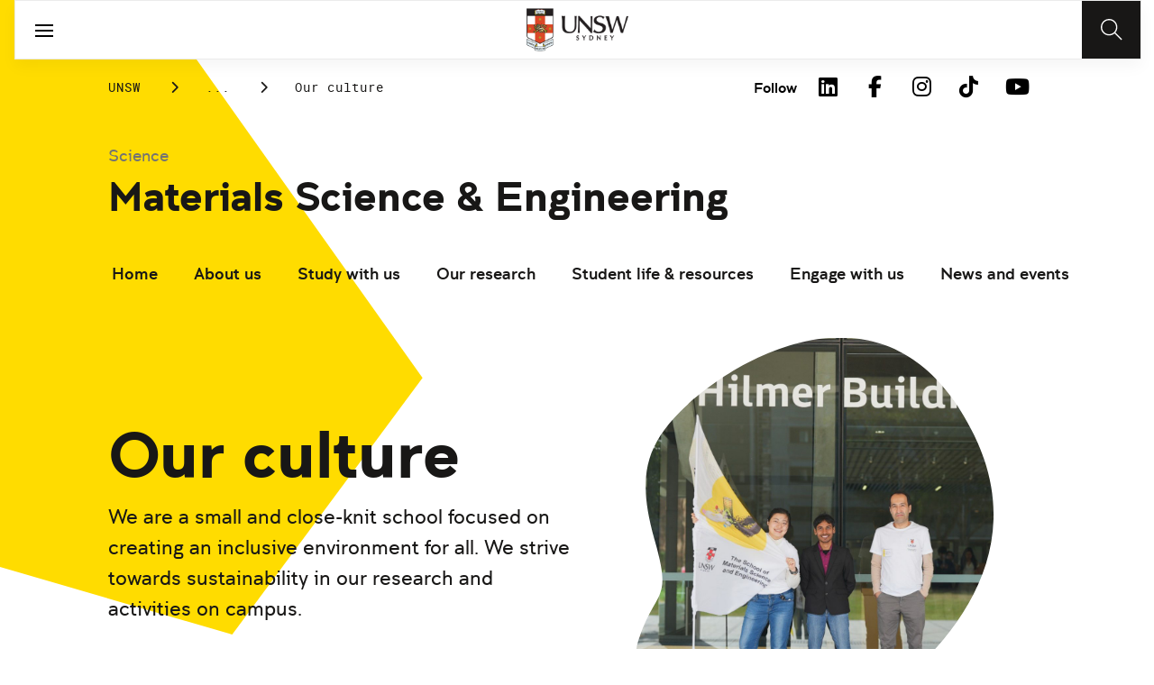

--- FILE ---
content_type: text/html;charset=utf-8
request_url: https://www.unsw.edu.au/science/our-schools/materials/about-us/our-culture
body_size: 16169
content:
<!DOCTYPE HTML>
<html lang="en">
    <head>
    <meta charset="UTF-8"/>
    <title>Our culture | School of Materials Science and Engineering - UNSW Sydney</title>
    
    <meta name="description" content="Find out more about how we foster an inclusive, diverse and sustainability-oriented culture in the UNSW School of Materials Science &amp; Engineering. "/>
    <meta name="template" content="unsw-common---standard-page-template--design-v3-"/>
    <meta name="viewport" content="width=device-width, initial-scale=1"/>
    

    
    

    <meta property="og:title" content="Our culture | School of Materials Science and Engineering - UNSW Sydney"/>
<meta property="og:url" content="https://www.unsw.edu.au/science/our-schools/materials/about-us/our-culture"/>
<meta property="og:type" content="website"/>
<meta property="og:site_name" content="UNSW Sites"/>
<meta property="og:description" content="Find out more about how we foster an inclusive, diverse and sustainability-oriented culture in the UNSW School of Materials Science &amp; Engineering. "/>
<meta property="twitter:card" content="summary_large_image"/>
<meta property="og:image" content="https://www.unsw.edu.au/content/dam/images/science/materials-science-engineering/websites/2026-01-upload/mse-open-day-2025-002.cropimg.width=700.crop=landscape.jpg"/>
<meta property="twitter:image" content="https://www.unsw.edu.au/content/dam/images/science/materials-science-engineering/websites/2026-01-upload/mse-open-day-2025-002.cropimg.width=700.crop=landscape.jpg"/>
<meta property="twitter:url" content="https://www.unsw.edu.au/science/our-schools/materials/about-us/our-culture"/>
<meta property="twitter:description" content="Find out more about how we foster an inclusive, diverse and sustainability-oriented culture in the UNSW School of Materials Science &amp; Engineering. "/>
<meta property="twitter:title" content="Our culture | School of Materials Science and Engineering - UNSW Sydney"/>
<meta property="twitter:image:alt" content="MSE Open Day 2025 Hilmer Building"/>


    <meta name="viewport" content="width=device-width, initial-scale=1, shrink-to-fit=no"/>
<meta id="campaignContextHub" data-register="true"/>
<!-- Create overlay of this file to include custom meta tags -->








    <style>
        :root {
            
            
            
            

            

            
        }
    </style>




    

    
        
        
            <script defer="defer" type="text/javascript" src="https://rum.hlx.page/.rum/@adobe/helix-rum-js@%5E2/dist/rum-standalone.js" data-routing="env=prod,tier=publish,ams=University of New South Wales"></script>
<link rel="canonical" href="https://www.unsw.edu.au/science/our-schools/materials/about-us/our-culture"/>
        
    
    


<link rel="preload" href="/etc.clientlibs/unsw-common/clientlibs/clientlib-vendor/fontawesome/resources/fa-brands-400.woff2" as="font" type="font/woff2" crossorigin/>
<link rel="preload" href="/etc.clientlibs/unsw-common/clientlibs/clientlib-vendor/fontawesome/resources/fa-solid-900.woff2" as="font" type="font/woff2" crossorigin/>

<link rel="preload" href="/etc.clientlibs/unsw-common/clientlibs/unsw-fonts/src/assets/resources/fonts/clancy/clancy-regular-webfont.woff2" as="font" type="font/woff2" crossorigin="anonymous"/>
<link rel="preload" href="/etc.clientlibs/unsw-common/clientlibs/unsw-fonts/src/assets/resources/fonts/clancy/clancy-regular-webfont.woff" as="font" type="font/woff" crossorigin="anonymous"/>

<link rel="preload" href="/etc.clientlibs/unsw-common/clientlibs/unsw-fonts/src/assets/resources/fonts/clancy/clancy-bold-webfont.woff2" as="font" type="font/woff2" crossorigin="anonymous"/>

<link rel="preload" href="/etc.clientlibs/unsw-common/clientlibs/unsw-fonts/src/assets/resources/fonts/clancy/clancy-light-webfont.woff2" as="font" type="font/woff2" crossorigin="anonymous"/>

<link rel="preload" href="/etc.clientlibs/unsw-common/clientlibs/unsw-fonts/src/assets/resources/fonts/roboto/roboto-regular-webfont.woff2" as="font" type="font/woff2" crossorigin/>
<link rel="preload" href="/etc.clientlibs/unsw-common/clientlibs/unsw-fonts/src/assets/resources/fonts/roboto/roboto-regular-webfont.woff" as="font" type="font/woff" crossorigin/>
<link rel="preload" href="/etc.clientlibs/unsw-common/clientlibs/unsw-fonts/src/assets/resources/fonts/roboto/roboto-bold-webfont.woff2" as="font" type="font/woff2" crossorigin/>

<link rel="preload" href="/etc.clientlibs/unsw-common/clientlibs/unsw-fonts/src/assets/resources/fonts/robotomono/robotomono-regular-webfont.woff2" as="font" type="font/woff2" crossorigin/>

<!-- Critical CSS -->

<link rel="stylesheet" href="/etc.clientlibs/unsw-common/clientlibs/clientlib-vendor/fontawesome.min.8.0.2.2026_0112_1210019_0007301153.css" type="text/css">
<link rel="stylesheet" href="/etc.clientlibs/unsw-common/clientlibs/unsw-fonts.min.8.0.2.2026_0112_1210019_0007301153.css" type="text/css">
<link rel="stylesheet" href="/etc.clientlibs/unsw-common/clientlibs/clientlib-common-base-critical.min.8.0.2.2026_0112_1210019_0007301153.css" type="text/css">




<link media="print" onload="this.media=&quot;all&quot;" rel="stylesheet" href="/etc.clientlibs/unsw-common/clientlibs/clientlib-common-components.min.8.0.2.2026_0112_1210019_0007301153.css" type="text/css">
<link media="print" onload="this.media=&quot;all&quot;" rel="stylesheet" href="/etc.clientlibs/unsw-common/clientlibs/clientlib-common-base-deferred.min.8.0.2.2026_0112_1210019_0007301153.css" type="text/css">
<link media="print" onload="this.media=&quot;all&quot;" rel="stylesheet" href="/etc.clientlibs/unsw-common/clientlibs/clientlib-ui-frontend.min.8.0.2.2026_0112_1210019_0007301153.css" type="text/css">
<link media="print" onload="this.media=&quot;all&quot;" rel="stylesheet" href="/etc.clientlibs/unsw-common/clientlibs/clientlib-site.min.8.0.2.2026_0112_1210019_0007301153.css" type="text/css">
<link media="print" onload="this.media=&quot;all&quot;" rel="stylesheet" href="/etc.clientlibs/unsw-common/clientlibs/clientlib-vendor/slick.min.8.0.2.2026_0112_1210019_0007301153.css" type="text/css">





<!-- injecting cloud service configuration scripts -->

<script src="//assets.adobedtm.com/5193c887f471/83c1721e06f3/launch-5f04fe5ed56c.min.js" async></script>


<!-- Including Intercom chat scripts -->


    
    
    

    

    
    
    

    
    <link rel="icon" sizes="192x192" href="/etc.clientlibs/unsw-common/clientlibs/clientlib-unsw-web-resources/resources/icon-192x192.png"/>
    <link rel="apple-touch-icon" sizes="180x180" href="/etc.clientlibs/unsw-common/clientlibs/clientlib-unsw-web-resources/resources/apple-touch-icon-180x180.png"/>
    <link rel="apple-touch-icon" sizes="167x167" href="/etc.clientlibs/unsw-common/clientlibs/clientlib-unsw-web-resources/resources/apple-touch-icon-167x167.png"/>
    <link rel="apple-touch-icon" sizes="152x152" href="/etc.clientlibs/unsw-common/clientlibs/clientlib-unsw-web-resources/resources/apple-touch-icon-152x152.png"/>
    <link rel="apple-touch-icon" sizes="120x120" href="/etc.clientlibs/unsw-common/clientlibs/clientlib-unsw-web-resources/resources/apple-touch-icon-120x120.png"/>
    <link rel="apple-touch-icon" sizes="114x114" href="/etc.clientlibs/unsw-common/clientlibs/clientlib-unsw-web-resources/resources/apple-touch-icon-114x114.png"/>
    <link rel="apple-touch-icon" sizes="100x100" href="/etc.clientlibs/unsw-common/clientlibs/clientlib-unsw-web-resources/resources/apple-touch-icon-100x100.png"/>
    <link rel="apple-touch-icon" sizes="76x76" href="/etc.clientlibs/unsw-common/clientlibs/clientlib-unsw-web-resources/resources/apple-touch-icon-76x76.png"/>
    <link rel="apple-touch-icon" sizes="72x72" href="/etc.clientlibs/unsw-common/clientlibs/clientlib-unsw-web-resources/resources/apple-touch-icon-72x72.png"/>
    <link rel="apple-touch-icon" sizes="57x57" href="/etc.clientlibs/unsw-common/clientlibs/clientlib-unsw-web-resources/resources/apple-touch-icon-57x57.png"/>
    <link rel="apple-touch-icon" href="/etc.clientlibs/unsw-common/clientlibs/clientlib-unsw-web-resources/resources/apple-touch-icon.png"/>
    <link rel="apple-touch-icon-precomposed" sizes="180x180" href="/etc.clientlibs/unsw-common/clientlibs/clientlib-unsw-web-resources/resources/apple-touch-icon-180x180-precomposed.png"/>
    <link rel="apple-touch-icon-precomposed" sizes="167x167" href="/etc.clientlibs/unsw-common/clientlibs/clientlib-unsw-web-resources/resources/apple-touch-icon-167x167-precomposed.png"/>
    <link rel="apple-touch-icon-precomposed" sizes="152x152" href="/etc.clientlibs/unsw-common/clientlibs/clientlib-unsw-web-resources/resources/apple-touch-icon-152x152-precomposed.png"/>
    <link rel="apple-touch-icon-precomposed" sizes="120x120" href="/etc.clientlibs/unsw-common/clientlibs/clientlib-unsw-web-resources/resources/apple-touch-icon-120x120-precomposed.png"/>
    <link rel="apple-touch-icon-precomposed" sizes="114x114" href="/etc.clientlibs/unsw-common/clientlibs/clientlib-unsw-web-resources/resources/apple-touch-icon-114x114-precomposed.png"/>
    <link rel="apple-touch-icon-precomposed" sizes="100x100" href="/etc.clientlibs/unsw-common/clientlibs/clientlib-unsw-web-resources/resources/apple-touch-icon-100x100-precomposed.png"/>
    <link rel="apple-touch-icon-precomposed" sizes="76x76" href="/etc.clientlibs/unsw-common/clientlibs/clientlib-unsw-web-resources/resources/apple-touch-icon-76x76-precomposed.png"/>
    <link rel="apple-touch-icon-precomposed" sizes="72x72" href="/etc.clientlibs/unsw-common/clientlibs/clientlib-unsw-web-resources/resources/apple-touch-icon-72x72-precomposed.png"/>
    <link rel="apple-touch-icon-precomposed" sizes="57x57" href="/etc.clientlibs/unsw-common/clientlibs/clientlib-unsw-web-resources/resources/apple-touch-icon-57x57-precomposed.png"/>
    <link rel="apple-touch-icon-precomposed" href="/etc.clientlibs/unsw-common/clientlibs/clientlib-unsw-web-resources/resources/apple-touch-icon-precomposed.png"/>
    <meta name="msapplication-square310x310logo" content="/etc.clientlibs/unsw-common/clientlibs/clientlib-unsw-web-resources/resources/icon-310x310.png"/>
    <meta name="msapplication-wide310x150logo" content="/etc.clientlibs/unsw-common/clientlibs/clientlib-unsw-web-resources/resources/icon-310x150.png"/>
    <meta name="msapplication-square150x150logo" content="/etc.clientlibs/unsw-common/clientlibs/clientlib-unsw-web-resources/resources/icon-150x150.png"/>
    <meta name="msapplication-square70x70logo" content="/etc.clientlibs/unsw-common/clientlibs/clientlib-unsw-web-resources/resources/icon-70x70.png"/>

    
</head>
    <body class="standard-page v1 profile page basicpage uds-grid background-shape--default-yellow unsw-brand-theme ">
        
        
            


            
    <div id="page-analytics" data-analytics-pageName="our-culture" data-analytics-pageTitle="Our culture | School of Materials Science and Engineering - UNSW Sydney" data-analytics-siteName="UNSW Sites" data-analytics-tealiumEvent="en-page-view" data-analytics-timeParting="19 Jan 2026|MONDAY|18:42:51" data-analytics-country="au" data-analytics-language="en">
    </div>
    <div id="category-analytics">
        <div data-analytics-siteSection="Materials Science &amp; Engineering"></div>
    
        <div data-analytics-siteSection="About us"></div>
    
        <div data-analytics-siteSection="Our culture"></div>
    </div>
    
    <script type="text/javascript">
        let getUtmData = function() {
            let utmData = new Map();
            let queryParams = new URLSearchParams(window.location.search);
            for (const [key, value] of queryParams.entries()) {
                if (key.startsWith("utm_")) {
                    utmData.set(key, value);
                }
            }
            return Object.fromEntries(utmData);
        }
        // The root object for unswAepData
        window.unswAepData = {
            pageinfo: JSON.parse("{\x22siteName\x22:\x22UNSW Sites\x22,\x22siteCategory\x22:\x22Materials Science \x26 Engineering\x22,\x22platformType\x22:\x22AEM\x22,\x22timeParting\x22:\x2219 Jan 2026|MONDAY|18:42:51\x22,\x22buildVersion\x22:\x226.5.21.0\x22,\x22pageHierarchy\x22:[\x22Materials Science \x26 Engineering\x22,\x22About us\x22,\x22Our culture\x22],\x22pageName\x22:\x22unsw sites:materials:about\u002Dus:our\u002Dculture\x22,\x22pageTitle\x22:\x22Our culture | School of Materials Science and Engineering \u002D UNSW Sydney\x22,\x22buildDate\x22:\x222026\u002D01\u002D12\x22,\x22language\x22:\x22en\x22,\x22country\x22:\x22au\x22,\x22AEMdesignVersion\x22:\x22AEM\u002D6.5.21.0\x22}"),
            marketinginfo: getUtmData(),
            userinfo: {} // TODO
        };
        let previousName = document.referrer;
        if (window.localStorage) {
            let previousNameLocal = localStorage.getItem('unswAepData-previousName');
            if (previousNameLocal && previousNameLocal !== window.unswAepData.pageinfo.pageName) {
                previousName = previousNameLocal;
            }
            localStorage.setItem('unswAepData-previousName', window.unswAepData.pageinfo.pageName);
        }

        window.unswAepData.pageinfo = Object.assign(window.unswAepData.pageinfo, {
            pageURL: location.href,
            referringURL: document.referrer,
            previousPage: previousName,
            hostname: location.hostname,
        });

        window.adobeDataLayer = window.adobeDataLayer || [];
        window.adobeDataLayer.push({
            event: "pageview",
            pageinfo:  window.unswAepData.pageinfo,
            marketinginfo: window.unswAepData.marketinginfo,
            userInfo: { ...window.unswAepData.userinfo },
        });
    </script>






<main class="root responsivegrid">


<div class="aem-Grid aem-Grid--12 aem-Grid--small--12 aem-Grid--default--12 ">
    
    <div class="skip-to-source aem-GridColumn aem-GridColumn--default--12"><span data-component_type="skip-to-source" data-component_id="skip-link-398753151" data-component_title="Skip to: Source">
    

    <div class="skip-to">
        <div class="skip-to-content">
            <a href="#main-content" data-click_name="Skip to Main Content" class="skip-to--link nav3">
                Skip to Main Content
            </a>
        </div>
    </div>
</span>
</div>
<div class="experience-fragment experiencefragment aem-GridColumn aem-GridColumn--default--12"><span data-component_type="experience-fragment" data-component_id="experiencefragment_announcement-544688176" data-component_title="Our culture">
    
        
            
        
        

        
    
</span>
</div>
<div class="experience-fragment experiencefragment aem-GridColumn aem-GridColumn--default--12"><span data-component_type="experience-fragment" data-component_id="experiencefragment_header-1681708278" data-component_title="Our culture">
    
        
            
        
        

        <div class="xfpage page basicpage">

    



<div class="xf-content-height">
    


<div class="aem-Grid aem-Grid--12 aem-Grid--default--12 ">
    
    <div class="globalheader aem-GridColumn aem-GridColumn--default--12">
    



<span data-component_type="globalheader" data-component_id="globalheader-1097308772" data-component_title="Science Global Header">
<header>
   <div class="site-header-new desktop sticky">
      <div class="main-nav nav-placeholder"></div>
      <div class="main-nav">
         <a class="site-logo" href="https://www.unsw.edu.au" data-click_category="globalheader" data-click_id="globalheader-9b434804" data-click_title="Science Global Header" data-click_name="Home" title="Home" rel="home">
            <img alt="UNSW Logo" src="/content/dam/images/graphics/logos/unsw/unsw_0.png"/>
         </a>
         
         
         <nav aria-label="Desktop main header">
            <ul class="nav-root " role="menu">
               <li class="nav-item  " role="menuitem">
   <a href="/study" data-click_category="globalheader-section" data-click_id="item-1591835312842-539dcb12" data-click_title="Science Global Header" data-click_name="Study" target="_self">
    <span class="nav-title">Study</span>
    
   </a>
   
   
</li>


            
               <li class="nav-item  " role="menuitem">
   <a href="https://research.unsw.edu.au/" data-click_category="globalheader-section" data-click_id="item-1591835315383-63ea8de3" data-click_title="Science Global Header" data-click_name="Research" target="_self">
    <span class="nav-title">Research</span>
    
   </a>
   
   
</li>


            
               <li class="nav-item  " role="menuitem">
   <a href="/about-us/excellence/faculties-schools" data-click_category="globalheader-section" data-click_id="item-1649912569545-a9a1b81c" data-click_title="Science Global Header" data-click_name="Faculties" target="_self">
    <span class="nav-title">Faculties</span>
    
   </a>
   
   
</li>


            
               <li class="nav-item  " role="menuitem">
   <a href="https://www.unsw.edu.au" data-click_category="globalheader-section" data-click_id="item-1591835317342-86984d32" data-click_title="Science Global Header" data-click_name="Apply" target="_self">
    <span class="nav-title">Apply</span>
    
   </a>
   
   
</li>


            
               <li class="nav-item  " role="menuitem">
   <a href="/about-us" data-click_category="globalheader-section" data-click_id="item-1591835319459-65b8dea2" data-click_title="Science Global Header" data-click_name="About" target="_self">
    <span class="nav-title">About</span>
    
   </a>
   
   
</li>


            </ul>
            <div class="mega-menu"></div>
         </nav>
         <button class="search-btn" aria-label="Search" data-click_category="globalheader" data-click_id="globalheader-93428778" data-click_title="Science Global Header" data-click_name="Search button">
         </button>
      </div>
      <div class="top-nav">
<nav class="nav-root " aria-label="Top header">
    <ul>
        <li class="nav-item">
            <a href="https://newsroom.unsw.edu.au" target="_blank" data-click_category="topnav" data-click_id="topnav-49402500" data-click_title="Science Global Header" data-click_name="News">
                
                <span class="nav-title">News</span>
                <div class="icon external-link-icon">
                    <i class="fa fa-external-link-alt" role="img" aria-label="opens in a new tab / window"></i>
                </div>
            </a>
        </li>
    
        <li class="nav-item">
            <a href="https://www.events.unsw.edu.au/" target="_blank" data-click_category="topnav" data-click_id="topnav-111b10dc" data-click_title="Science Global Header" data-click_name="Events">
                
                <span class="nav-title">Events</span>
                <div class="icon external-link-icon">
                    <i class="fa fa-external-link-alt" role="img" aria-label="opens in a new tab / window"></i>
                </div>
            </a>
        </li>
    
        <li class="nav-item">
            <a href="https://my.unsw.edu.au" target="_blank" data-click_category="topnav" data-click_id="topnav-d9cc3e20" data-click_title="Science Global Header" data-click_name="myUNSW">
                
                <span class="nav-title">myUNSW</span>
                <div class="icon external-link-icon">
                    <i class="fa fa-external-link-alt" role="img" aria-label="opens in a new tab / window"></i>
                </div>
            </a>
        </li>
    
        <li class="nav-item">
            <a href="https://unsw.sharepoint.com/sites/staff-science" target="_blank" data-click_category="topnav" data-click_id="topnav-3d88c615" data-click_title="Science Global Header" data-click_name="Staff intranet">
                
                <span class="nav-title">Staff intranet</span>
                <div class="icon external-link-icon">
                    <i class="fa fa-external-link-alt" role="img" aria-label="opens in a new tab / window"></i>
                </div>
            </a>
        </li>
    
        <li class="nav-item">
            <a href="https://www.alumni.giving.unsw.edu.au/alumni" target="_blank" data-click_category="topnav" data-click_id="topnav-ce7b9b88" data-click_title="Science Global Header" data-click_name="Alumni &amp; Giving">
                
                <span class="nav-title">Alumni &amp; Giving</span>
                <div class="icon external-link-icon">
                    <i class="fa fa-external-link-alt" role="img" aria-label="opens in a new tab / window"></i>
                </div>
            </a>
        </li>
    </ul>
</nav>

</div>

    


   </div>
   <div class="site-header-new mobile">
      <button class="menu-btn" aria-label="open menu" data-click_category="globalheader" data-click_id="globalheader-bc47f586" data-click_title="Science Global Header" data-click_name="Search line">
         <span class="line line-one"></span>
         <span class="line line-two"></span>
      </button>
      <a class="site-logo" href="https://www.unsw.edu.au" data-click_category="globalheader" data-click_id="globalheader-4dd8988a" data-click_title="Science Global Header" data-click_name="Home" title="Home" rel="home">
         <img alt="UNSW Logo" src="/content/dam/images/graphics/logos/unsw/unsw_0.png"/>
      </a>
      
      <button class="search-btn" aria-label="Search" data-click_category="globalheader" data-click_id="globalheader-a68f1f15" data-click_title="Science Global Header" data-click_name="Search button">
      </button>
      <div class="drawer hidden">
         <nav class="main-nav" aria-label="Mobile main header">
            <ul class="nav-root globalheader.html" data-logolink="https://www.unsw.edu.au">
            </ul>
         </nav>
         <nav class="top-nav" aria-label="Mobile top header"></nav>
      </div>
   </div>
</header>

   <div role="search" aria-label="search" class="header-overlay">
      <div class="overlay-content">
         <form class="search-form" data-search-url="/content/unsw-sites/au/en/science/search-results.html#scope=science&amp;search={searchTerm}">
            <div class="search-field">
               <label for="search-popover-term">Type in a search term</label>
               <input id="search-popover-term" type="text" name="searchTerm" aria-label="Type in a search term"/>
            </div>
            <div class="search-clear">
               <button type="reset" aria-label="clear and close" data-click_category="globalheader" data-click_id="globalheader-28da763a" data-click_title="Science Global Header" data-click_name="Reset search term">
                   <span class="line line-one"></span>
                   <span class="line line-two"></span>
               </button>
            </div>
            <ul class="suggestions">
               <li>
                  <button type="submit" data-click_category="globalheader" data-click_id="globalheader-dd977436" data-click_title="Science Global Header" data-click_name="Search">
                  <span>Search</span>
                  <span class="fas fa-search"></span>
                  </a>
               </li>
            </ul>
            
         </form>
      </div>
   </div>


</span>
</div>

    
</div>

</div></div>

    
</span>
</div>
<div class="spacer aem-GridColumn aem-GridColumn--default--12">


    

<span data-component_type="spacer" data-component_id="spacer-1963336561" data-component_title="Spacer Component">
<div class="cmp-spacer__xsmall"></div>
</span>
</div>
<div class="breadcrumb spacermargin aem-GridColumn--small--none aem-GridColumn--default--none aem-GridColumn aem-GridColumn--small--12 aem-GridColumn--offset--small--0 aem-GridColumn--default--6 aem-GridColumn--offset--default--0">


   
   
   
      <!-- START .breadcrumbs -->
<div class="breadcrumbs" data-component_type="breadcrumb" data-component_id="breadcrumb-1632492963" data-component_title="Our culture">
     <nav class="breadcrumbs-wrapper" aria-label="breadcrumbs">
        <ol itemprop="breadcrumb">
            <li class=" breadcrumb">
            	<a href="/" data-click_category="breadcrumb" data-click_id="breadcrumb-de9fee12" data-click_title="Our culture" data-click_name="UNSW">UNSW</a>
                
                <i class="icon-chevron fa-solid fa-chevron-right" aria-hidden="true"></i>
            </li>
        
            <li class=" breadcrumb">
            	
                <a href="/science" data-click_category="breadcrumb" data-click_id="breadcrumb-2a2c679e" data-click_title="Our culture" data-click_name="Science">Science</a>
                <i class="icon-chevron fa-solid fa-chevron-right" aria-hidden="true"></i>
            </li>
        
            <li class=" breadcrumb">
            	
                <a href="/science/our-schools" data-click_category="breadcrumb" data-click_id="breadcrumb-ff33a112" data-click_title="Our culture" data-click_name="Our schools">Our schools</a>
                <i class="icon-chevron fa-solid fa-chevron-right" aria-hidden="true"></i>
            </li>
        
            <li class=" breadcrumb">
            	
                <a href="/science/our-schools/materials" data-click_category="breadcrumb" data-click_id="breadcrumb-68a40842" data-click_title="Our culture" data-click_name="Materials Science &amp; Engineering">Materials Science &amp; Engineering</a>
                <i class="icon-chevron fa-solid fa-chevron-right" aria-hidden="true"></i>
            </li>
        
            <li class=" breadcrumb">
            	
                <a href="/science/our-schools/materials/about-us" data-click_category="breadcrumb" data-click_id="breadcrumb-2653f60f" data-click_title="Our culture" data-click_name="About us">About us</a>
                <i class="icon-chevron fa-solid fa-chevron-right" aria-hidden="true"></i>
            </li>
        
            <li class=" is-active breadcrumb">
            	
                Our culture
                <i class="icon-chevron fa-solid fa-chevron-right" aria-hidden="true"></i>
            </li>
        </ol>
    </nav>
</div>

    

<!-- END .breadcrumbs -->

   

</div>
<div class="experience-fragment experiencefragment aem-GridColumn--small--none aem-GridColumn--default--none aem-GridColumn aem-GridColumn--small--12 aem-GridColumn--offset--small--0 aem-GridColumn--default--6 aem-GridColumn--offset--default--0"><span data-component_type="experience-fragment" data-component_id="experiencefragment_socialFollow-1899809689" data-component_title="Our culture">
    
        
            
        
        

        <div class="xfpage page basicpage">

    



<div class="xf-content-height">
    


<div class="aem-Grid aem-Grid--12 aem-Grid--default--12 ">
    
    <div class="socialfollow aem-GridColumn--default--none aem-GridColumn aem-GridColumn--default--10 aem-GridColumn--offset--default--0">
<div data-component_type="socialfollow" data-component_id="socialfollow-689559884" data-component_title="Social Follow">
   <div class="rightalign uds-social-follow">
      <h2 class="toggle" data-click_name="Follow" data-click_category="socialfollow" data-click_id="socialfollow-736ae72f" data-click_title="Social Follow" aria-expanded="false" tabindex="0">
         Follow
      </h2>
      <a data-click_name="Follow" data-click_category="socialfollow" data-click_id="socialfollow-46804184" data-click_title="Social Follow" target="_blank" href="https://www.unsw.edu.au/socialmedia">Follow</a>
      
      <ul class="list">
         
            <li>
               <a href="https://www.linkedin.com/school/unsw/" target="_blank" rel="nofollow" data-click_name="LinkedIn" data-click_category="socialfollow" data-click_id="socialfollow-270749ba" data-click_title="Social Follow">
                  <i class="fab fa-linkedin-in" aria-hidden="true"></i>
                  <span class="screen-reader-only">LinkedIn</span>
               </a>
            </li>
         
            <li>
               <a href="https://www.facebook.com/unsw" target="_blank" rel="nofollow" data-click_name="Facebook" data-click_category="socialfollow" data-click_id="socialfollow-e55ea0bd" data-click_title="Social Follow">
                  <i class="fab fa-facebook-f" aria-hidden="true"></i>
                  <span class="screen-reader-only">Facebook</span>
               </a>
            </li>
         
            <li>
               <a href="https://www.instagram.com/unsw/" target="_blank" rel="nofollow" data-click_name="Instagram" data-click_category="socialfollow" data-click_id="socialfollow-4dc46945" data-click_title="Social Follow">
                  <i class="fab fa-instagram" aria-hidden="true"></i>
                  <span class="screen-reader-only">Instagram</span>
               </a>
            </li>
         
            <li>
               <a href="https://www.tiktok.com/@unsw" target="_blank" rel="nofollow" data-click_name="TikTok" data-click_category="socialfollow" data-click_id="socialfollow-4857119f" data-click_title="Social Follow">
                  <i class="fab fa-tiktok" aria-hidden="true"></i>
                  <span class="screen-reader-only">TikTok</span>
               </a>
            </li>
         
            <li>
               <a href="https://www.youtube.com/unsw" target="_blank" rel="nofollow" data-click_name="YouTube" data-click_category="socialfollow" data-click_id="socialfollow-72efd303" data-click_title="Social Follow">
                  <i class="fab fa-youtube" aria-hidden="true"></i>
                  <span class="screen-reader-only">YouTube</span>
               </a>
            </li>
         
      </ul>
   </div>
</div>

    

</div>

    
</div>

</div></div>

    
</span>
</div>
<div class="sub-navigation aem-GridColumn aem-GridColumn--default--12">


    <div class="dropdown-version sticky">
        <div class="sub-navigation--dropdown">
            <div>
                
                <a href="/science" class="sub-navigation-dropdown--desktop-sub">Science</a>
                
                <a href="/science/our-schools/materials" class="sub-navigation-dropdown--desktop-heading" data-current-nav-status-title="Materials Science &amp; Engineering" data-current-nav-status-href="/content/unsw-sites/au/en/science/our-schools/materials.html">Materials Science &amp; Engineering</a>
                <div class="sub-navigation-dropdown-container-wrapper">
                    <div class="sub-navigation-dropdown-container nav-placeholder"></div>
                    <div class="sub-navigation-dropdown-container">
                        <nav class="sub-navigation-dropdown" aria-label="Page dropdown">
                            
    <ul class="first-level-menu" role="menubar">
        
    
    
        <li class="first-level-menu--item  " role="menuitem">
            
    
    <a href="/science/our-schools/materials/home" data-click_category="sub-navigation" data-click_id="subnavigation-4042aab6" data-click_title="Sub Navigation" data-click_name="Home" target="_self">
        Home
    </a>

            
            
        </li>
    
    

    
        
    
    
        <li class="first-level-menu--item  has-submenu " role="menuitem">
            
    
    <a href="/science/our-schools/materials/about-us" data-click_category="sub-navigation" data-click_id="subnavigation-cef1bfaf" data-click_title="Sub Navigation" data-click_name="About us" aria-haspopup="true" target="_self" aria-current="true">
        About us
    </a>

            
            
    <ul class="second-level-menu" role="menu">
        
    
    
        <li class="second-level-menu--item  " role="menuitem">
            
    
    <a href="/science/our-schools/materials/about-us/about-us" data-click_category="sub-navigation" data-click_id="subnavigation-11fbfa6d" data-click_title="Sub Navigation" data-click_name="School welcome" target="_self">
        School welcome
    </a>

            
            
        </li>
    
    

    
        
    
    
        <li class="second-level-menu--item  " role="menuitem">
            
    
    <a href="/science/our-schools/materials/about-us/what-materials-science-and-engineering" data-click_category="sub-navigation" data-click_id="subnavigation-9eef4c38" data-click_title="Sub Navigation" data-click_name="What is materials science and engineering?" target="_self">
        What is materials science and engineering?
    </a>

            
            
        </li>
    
    

    
        
    
    
        <li class="second-level-menu--item  " role="menuitem">
            
    
    <a href="/science/our-schools/materials/about-us/directory" data-click_category="sub-navigation" data-click_id="subnavigation-75c39192" data-click_title="Sub Navigation" data-click_name="Directory" target="_self">
        Directory
    </a>

            
            
        </li>
    
    

    
        
    
    
        <li class="second-level-menu--item  has-submenu " role="menuitem">
            
    
    <a href="/science/our-schools/materials/about-us/our-team" data-click_category="sub-navigation" data-click_id="subnavigation-482f2c9f" data-click_title="Sub Navigation" data-click_name="Our team" aria-haspopup="true" target="_self">
        Our team
    </a>

            
            
    <ul class="third-level-menu" role="menu">
        
    
    
        <li class="third-level-menu--item  " role="menuitem">
            
    
    <a href="/science/our-schools/materials/about-us/our-team/academic-staff" data-click_category="sub-navigation" data-click_id="subnavigation-794dad45" data-click_title="Sub Navigation" data-click_name="Academic staff" target="_self">
        Academic staff
    </a>

            
            
        </li>
    
    

    
        
    
    
        <li class="third-level-menu--item  " role="menuitem">
            
    
    <a href="/science/our-schools/materials/about-us/our-team/higher-degree-research-students" data-click_category="sub-navigation" data-click_id="subnavigation-11d1fa7d" data-click_title="Sub Navigation" data-click_name="Higher degree research students" target="_self">
        Higher degree research students
    </a>

            
            
        </li>
    
    

    
        
    
    
        <li class="third-level-menu--item  " role="menuitem">
            
    
    <a href="/science/our-schools/materials/about-us/our-team/technical-staff" data-click_category="sub-navigation" data-click_id="subnavigation-de1501f6" data-click_title="Sub Navigation" data-click_name="Technical staff" target="_self">
        Technical staff
    </a>

            
            
        </li>
    
    

    
        
    
    
        <li class="third-level-menu--item  " role="menuitem">
            
    
    <a href="/science/our-schools/materials/about-us/our-team/professional-staff" data-click_category="sub-navigation" data-click_id="subnavigation-22e490c0" data-click_title="Sub Navigation" data-click_name="Professional staff" target="_self">
        Professional staff
    </a>

            
            
        </li>
    
    

    </ul>

        </li>
    
    

    
        
    
    
        <li class="second-level-menu--item  has-submenu active" role="menuitem">
            
    
    <a href="/science/our-schools/materials/about-us/our-culture" data-click_category="sub-navigation" data-click_id="subnavigation-4a6efe4b" data-click_title="Sub Navigation" data-click_name="Our culture" aria-haspopup="true" target="_self" aria-current="page">
        Our culture
    </a>

            
            
    <ul class="third-level-menu" role="menu">
        
    
    
        <li class="third-level-menu--item  " role="menuitem">
            
    
    <a href="/science/our-schools/materials/about-us/our-culture/diversity-and-inclusion" data-click_category="sub-navigation" data-click_id="subnavigation-cf1054ac" data-click_title="Sub Navigation" data-click_name="Equity Diversity &amp; Inclusion" target="_self">
        Equity Diversity &amp; Inclusion
    </a>

            
            
        </li>
    
    

    
        
    
    
        <li class="third-level-menu--item  " role="menuitem">
            
    
    <a href="/science/our-schools/materials/about-us/our-culture/sustainability" data-click_category="sub-navigation" data-click_id="subnavigation-11051b49" data-click_title="Sub Navigation" data-click_name="Sustainability" target="_self">
        Sustainability
    </a>

            
            
        </li>
    
    

    
        
    
    
        <li class="third-level-menu--item  " role="menuitem">
            
    
    <a href="/science/our-schools/materials/about-us/our-culture/women-in-materials-science-and-engineering" data-click_category="sub-navigation" data-click_id="subnavigation-c3c089e7" data-click_title="Sub Navigation" data-click_name="Women in materials science and engineering" target="_self">
        Women in materials science and engineering
    </a>

            
            
        </li>
    
    

    </ul>

        </li>
    
    

    
        
    
    
        <li class="second-level-menu--item  " role="menuitem">
            
    
    <a href="/science/our-schools/materials/about-us/work-health-safety" data-click_category="sub-navigation" data-click_id="subnavigation-d1e09604" data-click_title="Sub Navigation" data-click_name="Work health &amp; safety" target="_self">
        Work health &amp; safety
    </a>

            
            
        </li>
    
    

    
        
    
    
        <li class="second-level-menu--item  " role="menuitem">
            
    
    <a href="/science/our-schools/materials/about-us/contact-us" data-click_category="sub-navigation" data-click_id="subnavigation-6480adaa" data-click_title="Sub Navigation" data-click_name="Contact us" target="_self">
        Contact us
    </a>

            
            
        </li>
    
    

    </ul>

        </li>
    
    

    
        
    
    
        <li class="first-level-menu--item  " role="menuitem">
            
    
    <a href="/science/our-schools/materials/study-with-us" data-click_category="sub-navigation" data-click_id="subnavigation-52b269b5" data-click_title="Sub Navigation" data-click_name="Study with us" target="_self">
        Study with us
    </a>

            
            
        </li>
    
    

    
        
    
    
        <li class="first-level-menu--item  has-submenu " role="menuitem">
            
    
    <a href="/science/our-schools/materials/our-research" data-click_category="sub-navigation" data-click_id="subnavigation-d51c9afe" data-click_title="Sub Navigation" data-click_name="Our research" aria-haspopup="true" target="_self">
        Our research
    </a>

            
            
    <ul class="second-level-menu" role="menu">
        
    
    
        <li class="second-level-menu--item  " role="menuitem">
            
    
    <a href="/science/our-schools/materials/our-research/our-research1" data-click_category="sub-navigation" data-click_id="subnavigation-7ab4106b" data-click_title="Sub Navigation" data-click_name="Overview of research themes" target="_self">
        Overview of research themes
    </a>

            
            
        </li>
    
    

    
        
    
    
        <li class="second-level-menu--item  has-submenu " role="menuitem">
            
    
    <a href="/science/our-schools/materials/our-research/transport-infrastructure" data-click_category="sub-navigation" data-click_id="subnavigation-c06cf499" data-click_title="Sub Navigation" data-click_name="✅Transport &amp; infrastructure" aria-haspopup="true" target="_self">
        ✅Transport &amp; infrastructure
    </a>

            
            
    <ul class="third-level-menu" role="menu">
        
    
    
        <li class="third-level-menu--item  " role="menuitem">
            
    
    <a href="/science/our-schools/materials/our-research/transport-infrastructure/engineering-microstructures-group" data-click_category="sub-navigation" data-click_id="subnavigation-16ab3041" data-click_title="Sub Navigation" data-click_name="Engineering microstructures group" target="_self">
        Engineering microstructures group
    </a>

            
            
        </li>
    
    

    
        
    
    
        <li class="third-level-menu--item  " role="menuitem">
            
    
    <a href="/science/our-schools/materials/our-research/transport-infrastructure/frontier-alloys-processes-group" data-click_category="sub-navigation" data-click_id="subnavigation-3395acd8" data-click_title="Sub Navigation" data-click_name="Frontier Alloys &amp; Processes Group" target="_self">
        Frontier Alloys &amp; Processes Group
    </a>

            
            
        </li>
    
    

    
        
    
    
        <li class="third-level-menu--item  " role="menuitem">
            
    
    <a href="/science/our-schools/materials/our-research/transport-infrastructure/high-temperature-materials-group" data-click_category="sub-navigation" data-click_id="subnavigation-a9b07f5b" data-click_title="Sub Navigation" data-click_name="High Temperature Materials Group" target="_self">
        High Temperature Materials Group
    </a>

            
            
        </li>
    
    

    
        
    
    
        <li class="third-level-menu--item  " role="menuitem">
            
    
    <a href="/science/our-schools/materials/our-research/transport-infrastructure/structure-property-optimisation-group" data-click_category="sub-navigation" data-click_id="subnavigation-59dffaf0" data-click_title="Sub Navigation" data-click_name="Structure-Property Optimisation Group" target="_self">
        Structure-Property Optimisation Group
    </a>

            
            
        </li>
    
    

    
        
    
    
        <li class="third-level-menu--item  " role="menuitem">
            
    
    <a href="/science/our-schools/materials/our-research/transport-infrastructure/pyrometallurgy-group" data-click_category="sub-navigation" data-click_id="subnavigation-588ea2c8" data-click_title="Sub Navigation" data-click_name="Pyrometallurgy Group" target="_self">
        Pyrometallurgy Group
    </a>

            
            
        </li>
    
    

    </ul>

        </li>
    
    

    
        
    
    
        <li class="second-level-menu--item  has-submenu " role="menuitem">
            
    
    <a href="/science/our-schools/materials/our-research/biomedical-health" data-click_category="sub-navigation" data-click_id="subnavigation-88a8eb4e" data-click_title="Sub Navigation" data-click_name="✅Biomedical &amp; health" aria-haspopup="true" target="_self">
        ✅Biomedical &amp; health
    </a>

            
            
    <ul class="third-level-menu" role="menu">
        
    
    
        <li class="third-level-menu--item  " role="menuitem">
            
    
    <a href="/science/our-schools/materials/our-research/biomedical-health/computational-granular-materials-cgm-group" data-click_category="sub-navigation" data-click_id="subnavigation-f9f0aa7d" data-click_title="Sub Navigation" data-click_name="Computational granular materials group" target="_self">
        Computational granular materials group
    </a>

            
            
        </li>
    
    

    
        
    
    
        <li class="third-level-menu--item  " role="menuitem">
            
    
    <a href="/science/our-schools/materials/our-research/biomedical-health/novel-engineered-materials-conventional-and-advanced-technologies-group" data-click_category="sub-navigation" data-click_id="subnavigation-3e637a3a" data-click_title="Sub Navigation" data-click_name="Novel Engineered Materials for Conventional and Advanced Technologies Group" target="_self">
        Novel Engineered Materials for Conventional and Advanced Technologies Group
    </a>

            
            
        </li>
    
    

    
        
    
    
        <li class="third-level-menu--item  " role="menuitem">
            
    
    <a href="/science/our-schools/materials/our-research/biomedical-health/polymer-research-therapeutics-group" data-click_category="sub-navigation" data-click_id="subnavigation-752d4ed2" data-click_title="Sub Navigation" data-click_name="Polymer Research in Therapeutics Group" target="_self">
        Polymer Research in Therapeutics Group
    </a>

            
            
        </li>
    
    

    
        
    
    
        <li class="third-level-menu--item  " role="menuitem">
            
    
    <a href="/science/our-schools/materials/our-research/biomedical-health/laboratory-advanced-porous-nano-biomaterials" data-click_category="sub-navigation" data-click_id="subnavigation-106dc146" data-click_title="Sub Navigation" data-click_name="The Laboratory for Advanced Porous Nano-Biomaterials" target="_self">
        The Laboratory for Advanced Porous Nano-Biomaterials
    </a>

            
            
        </li>
    
    

    
        
    
    
        <li class="third-level-menu--item  " role="menuitem">
            
    
    <a href="/science/our-schools/materials/our-research/biomedical-health/electron-imaging-advanced-materials" data-click_category="sub-navigation" data-click_id="subnavigation-37309eca" data-click_title="Sub Navigation" data-click_name="Electron Imaging for Advanced Materials" target="_self">
        Electron Imaging for Advanced Materials
    </a>

            
            
        </li>
    
    

    </ul>

        </li>
    
    

    
        
    
    
        <li class="second-level-menu--item  has-submenu " role="menuitem">
            
    
    <a href="/science/our-schools/materials/our-research/energy-environment" data-click_category="sub-navigation" data-click_id="subnavigation-a6b47a81" data-click_title="Sub Navigation" data-click_name="✅Energy &amp; environment" aria-haspopup="true" target="_self">
        ✅Energy &amp; environment
    </a>

            
            
    <ul class="third-level-menu" role="menu">
        
    
    
        <li class="third-level-menu--item  " role="menuitem">
            
    
    <a href="/science/our-schools/materials/our-research/energy-environment/smart-centre" data-click_category="sub-navigation" data-click_id="subnavigation-08736823" data-click_title="Sub Navigation" data-click_name="SMaRT Centre " target="_self">
        SMaRT Centre 
    </a>

            
            
        </li>
    
    

    
        
    
    
        <li class="third-level-menu--item  " role="menuitem">
            
    
    <a href="/science/our-schools/materials/our-research/energy-environment/advanced-electronic-materials-and-devices-group" data-click_category="sub-navigation" data-click_id="subnavigation-df61d295" data-click_title="Sub Navigation" data-click_name="Advanced Electronic Materials and Devices Group" target="_self">
        Advanced Electronic Materials and Devices Group
    </a>

            
            
        </li>
    
    

    
        
    
    
        <li class="third-level-menu--item  " role="menuitem">
            
    
    <a href="/science/our-schools/materials/our-research/energy-environment/hydrogen-storage-and-battery-technology-group" data-click_category="sub-navigation" data-click_id="subnavigation-d0738619" data-click_title="Sub Navigation" data-click_name="Hydrogen Storage and Battery Technology Group" target="_self">
        Hydrogen Storage and Battery Technology Group
    </a>

            
            
        </li>
    
    

    
        
    
    
        <li class="third-level-menu--item  " role="menuitem">
            
    
    <a href="/science/our-schools/materials/our-research/energy-environment/nanoionic-materials-group" data-click_category="sub-navigation" data-click_id="subnavigation-04a4f553" data-click_title="Sub Navigation" data-click_name="Nanoionic Materials Group" target="_self">
        Nanoionic Materials Group
    </a>

            
            
        </li>
    
    

    
        
    
    
        <li class="third-level-menu--item  " role="menuitem">
            
    
    <a href="/science/our-schools/materials/our-research/energy-environment/semiconductors-energy-applications-group" data-click_category="sub-navigation" data-click_id="subnavigation-3c84317a" data-click_title="Sub Navigation" data-click_name="Semiconductors for Energy Applications Group" target="_self">
        Semiconductors for Energy Applications Group
    </a>

            
            
        </li>
    
    

    
        
    
    
        <li class="third-level-menu--item  " role="menuitem">
            
    
    <a href="/science/our-schools/materials/our-research/energy-environment/advanced-scanning-probe-microscopy-of-functional-materials-group" data-click_category="sub-navigation" data-click_id="subnavigation-b77f25f9" data-click_title="Sub Navigation" data-click_name="Advanced scanning probe microscopy of functional materials group" target="_self">
        Advanced scanning probe microscopy of functional materials group
    </a>

            
            
        </li>
    
    

    
        
    
    
        <li class="third-level-menu--item  " role="menuitem">
            
    
    <a href="/science/our-schools/materials/our-research/energy-environment/unsw-team-graphene" data-click_category="sub-navigation" data-click_id="subnavigation-ec629c7b" data-click_title="Sub Navigation" data-click_name="UNSW Team Graphene" target="_self">
        UNSW Team Graphene
    </a>

            
            
        </li>
    
    

    </ul>

        </li>
    
    

    
        
    
    
        <li class="second-level-menu--item  has-submenu " role="menuitem">
            
    
    <a href="/science/our-schools/materials/our-research/electronics-communications" data-click_category="sub-navigation" data-click_id="subnavigation-4e2f9588" data-click_title="Sub Navigation" data-click_name="✅Electronics &amp; communications" aria-haspopup="true" target="_self">
        ✅Electronics &amp; communications
    </a>

            
            
    <ul class="third-level-menu" role="menu">
        
    
    
        <li class="third-level-menu--item  " role="menuitem">
            
    
    <a href="/science/our-schools/materials/our-research/electronics-communications/heterostructured-materials-and-integrated-systems-group" data-click_category="sub-navigation" data-click_id="subnavigation-0a9d147d" data-click_title="Sub Navigation" data-click_name="Heterostructured materials and integrated systems group" target="_self">
        Heterostructured materials and integrated systems group
    </a>

            
            
        </li>
    
    

    
        
    
    
        <li class="third-level-menu--item  " role="menuitem">
            
    
    <a href="/science/our-schools/materials/our-research/electronics-communications/advanced-scanning-probe-microscopy-of-functional-materials-group" data-click_category="sub-navigation" data-click_id="subnavigation-792d8d84" data-click_title="Sub Navigation" data-click_name="Advanced scanning probe microscopy of functional materials group" target="_self">
        Advanced scanning probe microscopy of functional materials group
    </a>

            
            
        </li>
    
    

    
        
    
    
        <li class="third-level-menu--item  " role="menuitem">
            
    
    <a href="/science/our-schools/materials/our-research/electronics-communications/advanced-thin-film-group" data-click_category="sub-navigation" data-click_id="subnavigation-8da65399" data-click_title="Sub Navigation" data-click_name="Advanced Thin Film Group" target="_self">
        Advanced Thin Film Group
    </a>

            
            
        </li>
    
    

    
        
    
    
        <li class="third-level-menu--item  " role="menuitem">
            
    
    <a href="/science/our-schools/materials/our-research/electronics-communications/hybrid-materials-and-advanced-interfaces" data-click_category="sub-navigation" data-click_id="subnavigation-7c4387a5" data-click_title="Sub Navigation" data-click_name="Hybrid Materials and Advanced Interfaces" target="_self">
        Hybrid Materials and Advanced Interfaces
    </a>

            
            
        </li>
    
    

    
        
    
    
        <li class="third-level-menu--item  " role="menuitem">
            
    
    <a href="/science/our-schools/materials/our-research/electronics-communications/multi-length-scale-characterisation-electronic-materials" data-click_category="sub-navigation" data-click_id="subnavigation-1fc616d0" data-click_title="Sub Navigation" data-click_name="Multi-Length-Scale Characterisation in Electronic Materials" target="_self">
        Multi-Length-Scale Characterisation in Electronic Materials
    </a>

            
            
        </li>
    
    

    </ul>

        </li>
    
    

    
        
    
    
        <li class="second-level-menu--item  " role="menuitem">
            
    
    <a href="/science/our-schools/materials/our-research/key-areas-of-materials-expertise---school-of-materials-science-a" data-click_category="sub-navigation" data-click_id="subnavigation-aad49fed" data-click_title="Sub Navigation" data-click_name="Key areas of materials expertise" target="_self">
        Key areas of materials expertise
    </a>

            
            
        </li>
    
    

    
        
    
    
        <li class="second-level-menu--item  " role="menuitem">
            
    
    <a href="/science/our-schools/materials/our-research/enabling-platforms2" data-click_category="sub-navigation" data-click_id="subnavigation-0572705e" data-click_title="Sub Navigation" data-click_name="Enabling platform" target="_self">
        Enabling platform
    </a>

            
            
        </li>
    
    

    
        
    
    
        <li class="second-level-menu--item  " role="menuitem">
            
    
    <a href="/science/our-schools/materials/our-research/enabling-platforms1" data-click_category="sub-navigation" data-click_id="subnavigation-e187fcd8" data-click_title="Sub Navigation" data-click_name="Research infrastructure" target="_self">
        Research infrastructure
    </a>

            
            
        </li>
    
    

    
        
    
    
        <li class="second-level-menu--item  " role="menuitem">
            
    
    <a href="/science/our-schools/materials/our-research/research-centres-hubs-institutes" data-click_category="sub-navigation" data-click_id="subnavigation-3505709e" data-click_title="Sub Navigation" data-click_name="Research centres, hubs &amp; institutes" target="_self">
        Research centres, hubs &amp; institutes
    </a>

            
            
        </li>
    
    

    </ul>

        </li>
    
    

    
        
    
    
        <li class="first-level-menu--item  has-submenu " role="menuitem">
            
    
    <a href="/science/our-schools/materials/student-life-resources" data-click_category="sub-navigation" data-click_id="subnavigation-e2ece763" data-click_title="Sub Navigation" data-click_name="Student life &amp; resources" aria-haspopup="true" target="_self">
        Student life &amp; resources
    </a>

            
            
    <ul class="second-level-menu" role="menu">
        
    
    
        <li class="second-level-menu--item  has-submenu " role="menuitem">
            
    
    <a href="/science/our-schools/materials/student-life-resources/undergraduate-program-plans1" data-click_category="sub-navigation" data-click_id="subnavigation-cf0c300a" data-click_title="Sub Navigation" data-click_name="Undergraduate program plans pre 2024" aria-haspopup="true" target="_self">
        Undergraduate program plans pre 2024
    </a>

            
            
    <ul class="third-level-menu" role="menu">
        
    
    
        <li class="third-level-menu--item  " role="menuitem">
            
    
    <a href="/science/our-schools/materials/student-life-resources/undergraduate-program-plans1/bachelor-of-engineering-materials-science-honours" data-click_category="sub-navigation" data-click_id="subnavigation-cc11a32e" data-click_title="Sub Navigation" data-click_name="Bachelor of Engineering (Materials Science &amp; Engineering) (Honours)" target="_self">
        Bachelor of Engineering (Materials Science &amp; Engineering) (Honours)
    </a>

            
            
        </li>
    
    

    
        
    
    
        <li class="third-level-menu--item  " role="menuitem">
            
    
    <a href="/science/our-schools/materials/student-life-resources/undergraduate-program-plans1/bachelor-engineering-materials-science-honours-master-biomedical-engineering" data-click_category="sub-navigation" data-click_id="subnavigation-4842398e" data-click_title="Sub Navigation" data-click_name="Bachelor of Engineering (Materials Science &amp; Engineering) (Honours)/Master of Biomedical Engineering" target="_self">
        Bachelor of Engineering (Materials Science &amp; Engineering) (Honours)/Master of Biomedical Engineering
    </a>

            
            
        </li>
    
    

    
        
    
    
        <li class="third-level-menu--item  " role="menuitem">
            
    
    <a href="/science/our-schools/materials/student-life-resources/undergraduate-program-plans1/bachelor-engineering-materials-science-honours-commerce" data-click_category="sub-navigation" data-click_id="subnavigation-39744f11" data-click_title="Sub Navigation" data-click_name="Bachelor of Engineering (Materials Science) (Honours)/Commerce" target="_self">
        Bachelor of Engineering (Materials Science) (Honours)/Commerce
    </a>

            
            
        </li>
    
    

    
        
    
    
        <li class="third-level-menu--item  " role="menuitem">
            
    
    <a href="/science/our-schools/materials/student-life-resources/undergraduate-program-plans1/bachelor-engineering-materials-honours-engineering-science" data-click_category="sub-navigation" data-click_id="subnavigation-70344f2b" data-click_title="Sub Navigation" data-click_name="Bachelor of Engineering (Materials Science &amp; Engineering) (Honours)/Engineering Science" target="_self">
        Bachelor of Engineering (Materials Science &amp; Engineering) (Honours)/Engineering Science
    </a>

            
            
        </li>
    
    

    </ul>

        </li>
    
    

    
        
    
    
        <li class="second-level-menu--item  has-submenu " role="menuitem">
            
    
    <a href="/science/our-schools/materials/student-life-resources/undergraduate-program-plans11" data-click_category="sub-navigation" data-click_id="subnavigation-770a4651" data-click_title="Sub Navigation" data-click_name="Undergraduate program plans 2024 onwards" aria-haspopup="true" target="_self">
        Undergraduate program plans 2024 onwards
    </a>

            
            
    <ul class="third-level-menu" role="menu">
        
    
    
        <li class="third-level-menu--item  " role="menuitem">
            
    
    <a href="/science/our-schools/materials/student-life-resources/undergraduate-program-plans11/bachelor-of-engineering-materials-science-honours1" data-click_category="sub-navigation" data-click_id="subnavigation-6385e2a5" data-click_title="Sub Navigation" data-click_name="Bachelor of Engineering (Materials Science &amp; Engineering) (Honours) New Program 2024 Onwards" target="_self">
        Bachelor of Engineering (Materials Science &amp; Engineering) (Honours) New Program 2024 Onwards
    </a>

            
            
        </li>
    
    

    
        
    
    
        <li class="third-level-menu--item  " role="menuitem">
            
    
    <a href="/science/our-schools/materials/student-life-resources/undergraduate-program-plans11/bachelor-engineering-materials-science-honours-master-biomedical-engineering" data-click_category="sub-navigation" data-click_id="subnavigation-39f30252" data-click_title="Sub Navigation" data-click_name="Bachelor of Engineering (Materials Science &amp; Engineering) (Honours)/Master of Biomedical Engineering New Program 2024 Onwards" target="_self">
        Bachelor of Engineering (Materials Science &amp; Engineering) (Honours)/Master of Biomedical Engineering New Program 2024 Onwards
    </a>

            
            
        </li>
    
    

    
        
    
    
        <li class="third-level-menu--item  " role="menuitem">
            
    
    <a href="/science/our-schools/materials/student-life-resources/undergraduate-program-plans11/bachelor-engineering-materials-science-honours-commerce" data-click_category="sub-navigation" data-click_id="subnavigation-4fabedd3" data-click_title="Sub Navigation" data-click_name="Bachelor of Engineering (Materials Science) (Honours)/Commerce New Program 2024 Onwards" target="_self">
        Bachelor of Engineering (Materials Science) (Honours)/Commerce New Program 2024 Onwards
    </a>

            
            
        </li>
    
    

    
        
    
    
        <li class="third-level-menu--item  " role="menuitem">
            
    
    <a href="/science/our-schools/materials/student-life-resources/undergraduate-program-plans11/bachelor-engineering-materials-honours-engineering-science" data-click_category="sub-navigation" data-click_id="subnavigation-1bbb6060" data-click_title="Sub Navigation" data-click_name="Bachelor of Engineering (Materials Science &amp; Engineering) (Honours)/Engineering Science New Program 2024 Onwards" target="_self">
        Bachelor of Engineering (Materials Science &amp; Engineering) (Honours)/Engineering Science New Program 2024 Onwards
    </a>

            
            
        </li>
    
    

    </ul>

        </li>
    
    

    
        
    
    
        <li class="second-level-menu--item  has-submenu " role="menuitem">
            
    
    <a href="/science/our-schools/materials/student-life-resources/postgraduate" data-click_category="sub-navigation" data-click_id="subnavigation-719e9d2c" data-click_title="Sub Navigation" data-click_name="Postgraduate program plan" aria-haspopup="true" target="_self">
        Postgraduate program plan
    </a>

            
            
    <ul class="third-level-menu" role="menu">
        
    
    
        <li class="third-level-menu--item  " role="menuitem">
            
    
    <a href="/science/our-schools/materials/student-life-resources/postgraduate/master-materials-technology" data-click_category="sub-navigation" data-click_id="subnavigation-c09d5987" data-click_title="Sub Navigation" data-click_name="Master of Materials Technology" target="_self">
        Master of Materials Technology
    </a>

            
            
        </li>
    
    

    </ul>

        </li>
    
    

    
        
    
    
        <li class="second-level-menu--item  " role="menuitem">
            
    
    <a href="/science/our-schools/materials/student-life-resources/course-outlines" data-click_category="sub-navigation" data-click_id="subnavigation-da255c35" data-click_title="Sub Navigation" data-click_name="Course outlines" target="_self">
        Course outlines
    </a>

            
            
        </li>
    
    

    
        
    
    
        <li class="second-level-menu--item  " role="menuitem">
            
    
    <a href="/science/our-schools/materials/student-life-resources/important-information-all-coursework-students" data-click_category="sub-navigation" data-click_id="subnavigation-06b9ed2c" data-click_title="Sub Navigation" data-click_name="Important information for all coursework students " target="_self">
        Important information for all coursework students 
    </a>

            
            
        </li>
    
    

    
        
    
    
        <li class="second-level-menu--item  " role="menuitem">
            
    
    <a href="/science/our-schools/materials/student-life-resources/work-integrated-learning" data-click_category="sub-navigation" data-click_id="subnavigation-933c4fbd" data-click_title="Sub Navigation" data-click_name="Work integrated learning " target="_self">
        Work integrated learning 
    </a>

            
            
        </li>
    
    

    
        
    
    
        <li class="second-level-menu--item  " role="menuitem">
            
    
    <a href="/science/our-schools/materials/student-life-resources/careers-and-industries" data-click_category="sub-navigation" data-click_id="subnavigation-e1d88b32" data-click_title="Sub Navigation" data-click_name="Careers and industries " target="_self">
        Careers and industries 
    </a>

            
            
        </li>
    
    

    
        
    
    
        <li class="second-level-menu--item  has-submenu " role="menuitem">
            
    
    <a href="/science/our-schools/materials/student-life-resources/student-societies" data-click_category="sub-navigation" data-click_id="subnavigation-6e5eb211" data-click_title="Sub Navigation" data-click_name="Student societies" aria-haspopup="true" target="_self">
        Student societies
    </a>

            
            
    <ul class="third-level-menu" role="menu">
        
    
    
        <li class="third-level-menu--item  " role="menuitem">
            
    
    <a href="/science/our-schools/materials/student-life-resources/student-societies/matsoc" data-click_category="sub-navigation" data-click_id="subnavigation-c7a265c4" data-click_title="Sub Navigation" data-click_name="MATSOC" target="_self">
        MATSOC
    </a>

            
            
        </li>
    
    

    
        
    
    
        <li class="third-level-menu--item  " role="menuitem">
            
    
    <a href="/science/our-schools/materials/student-life-resources/student-societies/pgsoc" data-click_category="sub-navigation" data-click_id="subnavigation-ec9b1475" data-click_title="Sub Navigation" data-click_name="PGSOC" target="_self">
        PGSOC
    </a>

            
            
        </li>
    
    

    </ul>

        </li>
    
    

    
        
    
    
        <li class="second-level-menu--item  " role="menuitem">
            
    
    <a href="/science/our-schools/materials/student-life-resources/exchange-programs" data-click_category="sub-navigation" data-click_id="subnavigation-f88fdafb" data-click_title="Sub Navigation" data-click_name="Exchange programs" target="_self">
        Exchange programs
    </a>

            
            
        </li>
    
    

    
        
    
    
        <li class="second-level-menu--item  " role="menuitem">
            
    
    <a href="/science/our-schools/materials/student-life-resources/life-on-campus---school-of-materials-science-and-engineering---u" data-click_category="sub-navigation" data-click_id="subnavigation-99c98a19" data-click_title="Sub Navigation" data-click_name="Life on Campus" target="_self">
        Life on Campus
    </a>

            
            
        </li>
    
    

    </ul>

        </li>
    
    

    
        
    
    
        <li class="first-level-menu--item  has-submenu " role="menuitem">
            
    
    <a href="/science/our-schools/materials/engage-with-us" data-click_category="sub-navigation" data-click_id="subnavigation-f7c938bf" data-click_title="Sub Navigation" data-click_name="Engage with us" aria-haspopup="true" target="_self">
        Engage with us
    </a>

            
            
    <ul class="second-level-menu" role="menu">
        
    
    
        <li class="second-level-menu--item  has-submenu " role="menuitem">
            
    
    <a href="/science/our-schools/materials/engage-with-us/high-school-students-and-teachers" data-click_category="sub-navigation" data-click_id="subnavigation-f6c60d31" data-click_title="Sub Navigation" data-click_name="High school students and teachers" aria-haspopup="true" target="_self">
        High school students and teachers
    </a>

            
            
    <ul class="third-level-menu" role="menu">
        
    
    
        <li class="third-level-menu--item  " role="menuitem">
            
    
    <a href="/science/our-schools/materials/engage-with-us/high-school-students-and-teachers/outreach" data-click_category="sub-navigation" data-click_id="subnavigation-cfa9ead4" data-click_title="Sub Navigation" data-click_name="Outreach" target="_self">
        Outreach
    </a>

            
            
        </li>
    
    

    
        
    
    
        <li class="third-level-menu--item  " role="menuitem">
            
    
    <a href="/science/our-schools/materials/engage-with-us/high-school-students-and-teachers/online-tutorials" data-click_category="sub-navigation" data-click_id="subnavigation-b652557e" data-click_title="Sub Navigation" data-click_name="Online tutorials" target="_self">
        Online tutorials
    </a>

            
            
        </li>
    
    

    
        
    
    
        <li class="third-level-menu--item  " role="menuitem">
            
    
    <a href="/science/our-schools/materials/engage-with-us/high-school-students-and-teachers/bending-test-lesson-plans" data-click_category="sub-navigation" data-click_id="subnavigation-6f07d32f" data-click_title="Sub Navigation" data-click_name="Bending test lesson plans" target="_self">
        Bending test lesson plans
    </a>

            
            
        </li>
    
    

    
        
    
    
        <li class="third-level-menu--item  " role="menuitem">
            
    
    <a href="/science/our-schools/materials/engage-with-us/high-school-students-and-teachers/pykrete-lesson-plan" data-click_category="sub-navigation" data-click_id="subnavigation-9b403354" data-click_title="Sub Navigation" data-click_name="Pykrete lesson plan" target="_self">
        Pykrete lesson plan
    </a>

            
            
        </li>
    
    

    
        
    
    
        <li class="third-level-menu--item  " role="menuitem">
            
    
    <a href="/science/our-schools/materials/engage-with-us/high-school-students-and-teachers/materials-engineering-hsc-revision-lecture" data-click_category="sub-navigation" data-click_id="subnavigation-7149a549" data-click_title="Sub Navigation" data-click_name="Materials engineering HSC revision lecture" target="_self">
        Materials engineering HSC revision lecture
    </a>

            
            
        </li>
    
    

    
        
    
    
        <li class="third-level-menu--item  " role="menuitem">
            
    
    <a href="/science/our-schools/materials/engage-with-us/high-school-students-and-teachers/materials-shaped-history" data-click_category="sub-navigation" data-click_id="subnavigation-a420ec20" data-click_title="Sub Navigation" data-click_name="Materials that shaped history" target="_self">
        Materials that shaped history
    </a>

            
            
        </li>
    
    

    
        
    
    
        <li class="third-level-menu--item  " role="menuitem">
            
    
    <a href="/science/our-schools/materials/engage-with-us/high-school-students-and-teachers/materials-future" data-click_category="sub-navigation" data-click_id="subnavigation-daebe0f9" data-click_title="Sub Navigation" data-click_name="Materials of the future" target="_self">
        Materials of the future
    </a>

            
            
        </li>
    
    

    
        
    
    
        <li class="third-level-menu--item  " role="menuitem">
            
    
    <a href="/science/our-schools/materials/engage-with-us/high-school-students-and-teachers/visit-us" data-click_category="sub-navigation" data-click_id="subnavigation-2732976c" data-click_title="Sub Navigation" data-click_name="Visit us" target="_self">
        Visit us
    </a>

            
            
        </li>
    
    

    </ul>

        </li>
    
    

    
        
    
    
        <li class="second-level-menu--item  has-submenu " role="menuitem">
            
    
    <a href="/science/our-schools/materials/engage-with-us/alumni" data-click_category="sub-navigation" data-click_id="subnavigation-baa5da62" data-click_title="Sub Navigation" data-click_name="Alumni" aria-haspopup="true" target="_self">
        Alumni
    </a>

            
            
    <ul class="third-level-menu" role="menu">
        
    
    
        <li class="third-level-menu--item  " role="menuitem">
            
    
    <a href="/science/our-schools/materials/engage-with-us/alumni/alumni-profiles" data-click_category="sub-navigation" data-click_id="subnavigation-ff519e83" data-click_title="Sub Navigation" data-click_name="Alumni profiles" target="_self">
        Alumni profiles
    </a>

            
            
        </li>
    
    

    </ul>

        </li>
    
    

    
        
    
    
        <li class="second-level-menu--item  " role="menuitem">
            
    
    <a href="/science/our-schools/materials/engage-with-us/annual-reports" data-click_category="sub-navigation" data-click_id="subnavigation-adfa2c78" data-click_title="Sub Navigation" data-click_name="Annual reports" target="_self">
        Annual reports
    </a>

            
            
        </li>
    
    

    
        
    
    
        <li class="second-level-menu--item  " role="menuitem">
            
    
    <a href="/science/our-schools/materials/engage-with-us/industry-partners" data-click_category="sub-navigation" data-click_id="subnavigation-b70d6ab4" data-click_title="Sub Navigation" data-click_name="Industry engagement" target="_self">
        Industry engagement
    </a>

            
            
        </li>
    
    

    
        
    
    
        <li class="second-level-menu--item  " role="menuitem">
            
    
    <a href="/science/our-schools/materials/engage-with-us/industry-advisory-board1" data-click_category="sub-navigation" data-click_id="subnavigation-af4d9150" data-click_title="Sub Navigation" data-click_name="Industry advisory board" target="_self">
        Industry advisory board
    </a>

            
            
        </li>
    
    

    
        
    
    
        <li class="second-level-menu--item  " role="menuitem">
            
    
    <a href="/science/our-schools/materials/engage-with-us/professional-societies---school-of-materials-science-and-enginee" data-click_category="sub-navigation" data-click_id="subnavigation-afe373ac" data-click_title="Sub Navigation" data-click_name="Professional societies" target="_self">
        Professional societies
    </a>

            
            
        </li>
    
    

    </ul>

        </li>
    
    

    
        
    
    
        <li class="first-level-menu--item  has-submenu " role="menuitem">
            
    
    <a href="/science/our-schools/materials/news" data-click_category="sub-navigation" data-click_id="subnavigation-1cdeabc9" data-click_title="Sub Navigation" data-click_name="News and events" aria-haspopup="true" target="_self">
        News and events
    </a>

            
            
    <ul class="second-level-menu" role="menu">
        
    
    
        <li class="second-level-menu--item  " role="menuitem">
            
    
    <a href="/science/our-schools/materials/news/news" data-click_category="sub-navigation" data-click_id="subnavigation-feb5a9fd" data-click_title="Sub Navigation" data-click_name="UNSW News" target="_self">
        UNSW News
    </a>

            
            
        </li>
    
    

    
        
    
    
        <li class="second-level-menu--item  " role="menuitem">
            
    
    <a href="/science/our-schools/materials/news/unsw-3-minute-thesis" data-click_category="sub-navigation" data-click_id="subnavigation-32c03084" data-click_title="Sub Navigation" data-click_name="UNSW 3MT" target="_self">
        UNSW 3MT
    </a>

            
            
        </li>
    
    

    </ul>

        </li>
    
    

    </ul>

                        </nav>
                    </div>
                </div>
            </div>
            <div class="subnavigation__megamenu desktop">
                <div class="main-nav">
                    <nav aria-label="Mega menu">
                        <ul class="nav-root" role="menubar">
                            
    
    
    
        <li class="nav-item   sub-navigation__megamenu-item" role="menuitem">
            
    
    <a href="/science/our-schools/materials/home" data-click_category="sub-navigation" data-click_id="subnavigation-4042aab6" data-click_title="Sub Navigation" data-click_name="Home" target="_self">
        <span class="nav-title">Home</span>
    </a>

            
        </li>
    

                        
                            
    
    
    
        <li class="nav-item  nav-group  sub-navigation__megamenu-item" role="menuitem">
            
    
    <a href="/science/our-schools/materials/about-us" data-click_category="sub-navigation" data-click_id="subnavigation-cef1bfaf" data-click_title="Sub Navigation" data-click_name="About us" aria-haspopup="true" target="_self" aria-current="true">
        <span class="nav-title">About us</span>
    </a>

            <div class="nav__children">
                
                    <div class="nav-item  sub-navigation__megamenu-item">
                        
                        <a href="/science/our-schools/materials/about-us/about-us"><h2 class="nav-title">School welcome</h2></a>
                        
                    </div>
                
                    <div class="nav-item  sub-navigation__megamenu-item">
                        
                        <a href="/science/our-schools/materials/about-us/what-materials-science-and-engineering"><h2 class="nav-title">What is materials science and engineering?</h2></a>
                        
                    </div>
                
                    <div class="nav-item  sub-navigation__megamenu-item">
                        
                        <a href="/science/our-schools/materials/about-us/directory"><h2 class="nav-title">Directory</h2></a>
                        
                    </div>
                
                    <div class="nav-item  nav-group sub-navigation__megamenu-item">
                        
                        <a href="/science/our-schools/materials/about-us/our-team"><h2 class="nav-title">Our team</h2></a>
                        <ul class="nav__children" role="menu" aria-label="Our team">
                            
                                <li class="nav-item  sub-navigation__megamenu-item" role="menuitem">
                                    
    
    <a href="/science/our-schools/materials/about-us/our-team/academic-staff" data-click_category="sub-navigation" data-click_id="subnavigation-794dad45" data-click_title="Sub Navigation" data-click_name="Academic staff" target="_self">
        <span class="nav-title">Academic staff</span>
    </a>

                                </li>
                            
                                <li class="nav-item  sub-navigation__megamenu-item" role="menuitem">
                                    
    
    <a href="/science/our-schools/materials/about-us/our-team/higher-degree-research-students" data-click_category="sub-navigation" data-click_id="subnavigation-11d1fa7d" data-click_title="Sub Navigation" data-click_name="Higher degree research students" target="_self">
        <span class="nav-title">Higher degree research students</span>
    </a>

                                </li>
                            
                                <li class="nav-item  sub-navigation__megamenu-item" role="menuitem">
                                    
    
    <a href="/science/our-schools/materials/about-us/our-team/technical-staff" data-click_category="sub-navigation" data-click_id="subnavigation-de1501f6" data-click_title="Sub Navigation" data-click_name="Technical staff" target="_self">
        <span class="nav-title">Technical staff</span>
    </a>

                                </li>
                            
                                <li class="nav-item  sub-navigation__megamenu-item" role="menuitem">
                                    
    
    <a href="/science/our-schools/materials/about-us/our-team/professional-staff" data-click_category="sub-navigation" data-click_id="subnavigation-22e490c0" data-click_title="Sub Navigation" data-click_name="Professional staff" target="_self">
        <span class="nav-title">Professional staff</span>
    </a>

                                </li>
                            
                        </ul>
                    </div>
                
                    <div class="nav-item  nav-group sub-navigation__megamenu-item">
                        
                        <a href="/science/our-schools/materials/about-us/our-culture"><h2 class="nav-title">Our culture</h2></a>
                        <ul class="nav__children" role="menu" aria-label="Our culture">
                            
                                <li class="nav-item  sub-navigation__megamenu-item" role="menuitem">
                                    
    
    <a href="/science/our-schools/materials/about-us/our-culture/diversity-and-inclusion" data-click_category="sub-navigation" data-click_id="subnavigation-cf1054ac" data-click_title="Sub Navigation" data-click_name="Equity Diversity &amp; Inclusion" target="_self">
        <span class="nav-title">Equity Diversity &amp; Inclusion</span>
    </a>

                                </li>
                            
                                <li class="nav-item  sub-navigation__megamenu-item" role="menuitem">
                                    
    
    <a href="/science/our-schools/materials/about-us/our-culture/sustainability" data-click_category="sub-navigation" data-click_id="subnavigation-11051b49" data-click_title="Sub Navigation" data-click_name="Sustainability" target="_self">
        <span class="nav-title">Sustainability</span>
    </a>

                                </li>
                            
                                <li class="nav-item  sub-navigation__megamenu-item" role="menuitem">
                                    
    
    <a href="/science/our-schools/materials/about-us/our-culture/women-in-materials-science-and-engineering" data-click_category="sub-navigation" data-click_id="subnavigation-c3c089e7" data-click_title="Sub Navigation" data-click_name="Women in materials science and engineering" target="_self">
        <span class="nav-title">Women in materials science and engineering</span>
    </a>

                                </li>
                            
                        </ul>
                    </div>
                
                    <div class="nav-item  sub-navigation__megamenu-item">
                        
                        <a href="/science/our-schools/materials/about-us/work-health-safety"><h2 class="nav-title">Work health &amp; safety</h2></a>
                        
                    </div>
                
                    <div class="nav-item  sub-navigation__megamenu-item">
                        
                        <a href="/science/our-schools/materials/about-us/contact-us"><h2 class="nav-title">Contact us</h2></a>
                        
                    </div>
                
            </div>
        </li>
    

                        
                            
    
    
    
        <li class="nav-item   sub-navigation__megamenu-item" role="menuitem">
            
    
    <a href="/science/our-schools/materials/study-with-us" data-click_category="sub-navigation" data-click_id="subnavigation-52b269b5" data-click_title="Sub Navigation" data-click_name="Study with us" target="_self">
        <span class="nav-title">Study with us</span>
    </a>

            
        </li>
    

                        
                            
    
    
    
        <li class="nav-item  nav-group  sub-navigation__megamenu-item" role="menuitem">
            
    
    <a href="/science/our-schools/materials/our-research" data-click_category="sub-navigation" data-click_id="subnavigation-d51c9afe" data-click_title="Sub Navigation" data-click_name="Our research" aria-haspopup="true" target="_self">
        <span class="nav-title">Our research</span>
    </a>

            <div class="nav__children">
                
                    <div class="nav-item  sub-navigation__megamenu-item">
                        
                        <a href="/science/our-schools/materials/our-research/our-research1"><h2 class="nav-title">Overview of research themes</h2></a>
                        
                    </div>
                
                    <div class="nav-item  nav-group sub-navigation__megamenu-item">
                        
                        <a href="/science/our-schools/materials/our-research/transport-infrastructure"><h2 class="nav-title">✅Transport &amp; infrastructure</h2></a>
                        <ul class="nav__children" role="menu" aria-label="✅Transport &amp; infrastructure">
                            
                                <li class="nav-item  sub-navigation__megamenu-item" role="menuitem">
                                    
    
    <a href="/science/our-schools/materials/our-research/transport-infrastructure/engineering-microstructures-group" data-click_category="sub-navigation" data-click_id="subnavigation-16ab3041" data-click_title="Sub Navigation" data-click_name="Engineering microstructures group" target="_self">
        <span class="nav-title">Engineering microstructures group</span>
    </a>

                                </li>
                            
                                <li class="nav-item  sub-navigation__megamenu-item" role="menuitem">
                                    
    
    <a href="/science/our-schools/materials/our-research/transport-infrastructure/frontier-alloys-processes-group" data-click_category="sub-navigation" data-click_id="subnavigation-3395acd8" data-click_title="Sub Navigation" data-click_name="Frontier Alloys &amp; Processes Group" target="_self">
        <span class="nav-title">Frontier Alloys &amp; Processes Group</span>
    </a>

                                </li>
                            
                                <li class="nav-item  sub-navigation__megamenu-item" role="menuitem">
                                    
    
    <a href="/science/our-schools/materials/our-research/transport-infrastructure/high-temperature-materials-group" data-click_category="sub-navigation" data-click_id="subnavigation-a9b07f5b" data-click_title="Sub Navigation" data-click_name="High Temperature Materials Group" target="_self">
        <span class="nav-title">High Temperature Materials Group</span>
    </a>

                                </li>
                            
                                <li class="nav-item  sub-navigation__megamenu-item" role="menuitem">
                                    
    
    <a href="/science/our-schools/materials/our-research/transport-infrastructure/structure-property-optimisation-group" data-click_category="sub-navigation" data-click_id="subnavigation-59dffaf0" data-click_title="Sub Navigation" data-click_name="Structure-Property Optimisation Group" target="_self">
        <span class="nav-title">Structure-Property Optimisation Group</span>
    </a>

                                </li>
                            
                                <li class="nav-item  sub-navigation__megamenu-item" role="menuitem">
                                    
    
    <a href="/science/our-schools/materials/our-research/transport-infrastructure/pyrometallurgy-group" data-click_category="sub-navigation" data-click_id="subnavigation-588ea2c8" data-click_title="Sub Navigation" data-click_name="Pyrometallurgy Group" target="_self">
        <span class="nav-title">Pyrometallurgy Group</span>
    </a>

                                </li>
                            
                        </ul>
                    </div>
                
                    <div class="nav-item  nav-group sub-navigation__megamenu-item">
                        
                        <a href="/science/our-schools/materials/our-research/biomedical-health"><h2 class="nav-title">✅Biomedical &amp; health</h2></a>
                        <ul class="nav__children" role="menu" aria-label="✅Biomedical &amp; health">
                            
                                <li class="nav-item  sub-navigation__megamenu-item" role="menuitem">
                                    
    
    <a href="/science/our-schools/materials/our-research/biomedical-health/computational-granular-materials-cgm-group" data-click_category="sub-navigation" data-click_id="subnavigation-f9f0aa7d" data-click_title="Sub Navigation" data-click_name="Computational granular materials group" target="_self">
        <span class="nav-title">Computational granular materials group</span>
    </a>

                                </li>
                            
                                <li class="nav-item  sub-navigation__megamenu-item" role="menuitem">
                                    
    
    <a href="/science/our-schools/materials/our-research/biomedical-health/novel-engineered-materials-conventional-and-advanced-technologies-group" data-click_category="sub-navigation" data-click_id="subnavigation-3e637a3a" data-click_title="Sub Navigation" data-click_name="Novel Engineered Materials for Conventional and Advanced Technologies Group" target="_self">
        <span class="nav-title">Novel Engineered Materials for Conventional and Advanced Technologies Group</span>
    </a>

                                </li>
                            
                                <li class="nav-item  sub-navigation__megamenu-item" role="menuitem">
                                    
    
    <a href="/science/our-schools/materials/our-research/biomedical-health/polymer-research-therapeutics-group" data-click_category="sub-navigation" data-click_id="subnavigation-752d4ed2" data-click_title="Sub Navigation" data-click_name="Polymer Research in Therapeutics Group" target="_self">
        <span class="nav-title">Polymer Research in Therapeutics Group</span>
    </a>

                                </li>
                            
                                <li class="nav-item  sub-navigation__megamenu-item" role="menuitem">
                                    
    
    <a href="/science/our-schools/materials/our-research/biomedical-health/laboratory-advanced-porous-nano-biomaterials" data-click_category="sub-navigation" data-click_id="subnavigation-106dc146" data-click_title="Sub Navigation" data-click_name="The Laboratory for Advanced Porous Nano-Biomaterials" target="_self">
        <span class="nav-title">The Laboratory for Advanced Porous Nano-Biomaterials</span>
    </a>

                                </li>
                            
                                <li class="nav-item  sub-navigation__megamenu-item" role="menuitem">
                                    
    
    <a href="/science/our-schools/materials/our-research/biomedical-health/electron-imaging-advanced-materials" data-click_category="sub-navigation" data-click_id="subnavigation-37309eca" data-click_title="Sub Navigation" data-click_name="Electron Imaging for Advanced Materials" target="_self">
        <span class="nav-title">Electron Imaging for Advanced Materials</span>
    </a>

                                </li>
                            
                        </ul>
                    </div>
                
                    <div class="nav-item  nav-group sub-navigation__megamenu-item">
                        
                        <a href="/science/our-schools/materials/our-research/energy-environment"><h2 class="nav-title">✅Energy &amp; environment</h2></a>
                        <ul class="nav__children" role="menu" aria-label="✅Energy &amp; environment">
                            
                                <li class="nav-item  sub-navigation__megamenu-item" role="menuitem">
                                    
    
    <a href="/science/our-schools/materials/our-research/energy-environment/smart-centre" data-click_category="sub-navigation" data-click_id="subnavigation-08736823" data-click_title="Sub Navigation" data-click_name="SMaRT Centre " target="_self">
        <span class="nav-title">SMaRT Centre </span>
    </a>

                                </li>
                            
                                <li class="nav-item  sub-navigation__megamenu-item" role="menuitem">
                                    
    
    <a href="/science/our-schools/materials/our-research/energy-environment/advanced-electronic-materials-and-devices-group" data-click_category="sub-navigation" data-click_id="subnavigation-df61d295" data-click_title="Sub Navigation" data-click_name="Advanced Electronic Materials and Devices Group" target="_self">
        <span class="nav-title">Advanced Electronic Materials and Devices Group</span>
    </a>

                                </li>
                            
                                <li class="nav-item  sub-navigation__megamenu-item" role="menuitem">
                                    
    
    <a href="/science/our-schools/materials/our-research/energy-environment/hydrogen-storage-and-battery-technology-group" data-click_category="sub-navigation" data-click_id="subnavigation-d0738619" data-click_title="Sub Navigation" data-click_name="Hydrogen Storage and Battery Technology Group" target="_self">
        <span class="nav-title">Hydrogen Storage and Battery Technology Group</span>
    </a>

                                </li>
                            
                                <li class="nav-item  sub-navigation__megamenu-item" role="menuitem">
                                    
    
    <a href="/science/our-schools/materials/our-research/energy-environment/nanoionic-materials-group" data-click_category="sub-navigation" data-click_id="subnavigation-04a4f553" data-click_title="Sub Navigation" data-click_name="Nanoionic Materials Group" target="_self">
        <span class="nav-title">Nanoionic Materials Group</span>
    </a>

                                </li>
                            
                                <li class="nav-item  sub-navigation__megamenu-item" role="menuitem">
                                    
    
    <a href="/science/our-schools/materials/our-research/energy-environment/semiconductors-energy-applications-group" data-click_category="sub-navigation" data-click_id="subnavigation-3c84317a" data-click_title="Sub Navigation" data-click_name="Semiconductors for Energy Applications Group" target="_self">
        <span class="nav-title">Semiconductors for Energy Applications Group</span>
    </a>

                                </li>
                            
                                <li class="nav-item  sub-navigation__megamenu-item" role="menuitem">
                                    
    
    <a href="/science/our-schools/materials/our-research/energy-environment/advanced-scanning-probe-microscopy-of-functional-materials-group" data-click_category="sub-navigation" data-click_id="subnavigation-b77f25f9" data-click_title="Sub Navigation" data-click_name="Advanced scanning probe microscopy of functional materials group" target="_self">
        <span class="nav-title">Advanced scanning probe microscopy of functional materials group</span>
    </a>

                                </li>
                            
                                <li class="nav-item  sub-navigation__megamenu-item" role="menuitem">
                                    
    
    <a href="/science/our-schools/materials/our-research/energy-environment/unsw-team-graphene" data-click_category="sub-navigation" data-click_id="subnavigation-ec629c7b" data-click_title="Sub Navigation" data-click_name="UNSW Team Graphene" target="_self">
        <span class="nav-title">UNSW Team Graphene</span>
    </a>

                                </li>
                            
                        </ul>
                    </div>
                
                    <div class="nav-item  nav-group sub-navigation__megamenu-item">
                        
                        <a href="/science/our-schools/materials/our-research/electronics-communications"><h2 class="nav-title">✅Electronics &amp; communications</h2></a>
                        <ul class="nav__children" role="menu" aria-label="✅Electronics &amp; communications">
                            
                                <li class="nav-item  sub-navigation__megamenu-item" role="menuitem">
                                    
    
    <a href="/science/our-schools/materials/our-research/electronics-communications/heterostructured-materials-and-integrated-systems-group" data-click_category="sub-navigation" data-click_id="subnavigation-0a9d147d" data-click_title="Sub Navigation" data-click_name="Heterostructured materials and integrated systems group" target="_self">
        <span class="nav-title">Heterostructured materials and integrated systems group</span>
    </a>

                                </li>
                            
                                <li class="nav-item  sub-navigation__megamenu-item" role="menuitem">
                                    
    
    <a href="/science/our-schools/materials/our-research/electronics-communications/advanced-scanning-probe-microscopy-of-functional-materials-group" data-click_category="sub-navigation" data-click_id="subnavigation-792d8d84" data-click_title="Sub Navigation" data-click_name="Advanced scanning probe microscopy of functional materials group" target="_self">
        <span class="nav-title">Advanced scanning probe microscopy of functional materials group</span>
    </a>

                                </li>
                            
                                <li class="nav-item  sub-navigation__megamenu-item" role="menuitem">
                                    
    
    <a href="/science/our-schools/materials/our-research/electronics-communications/advanced-thin-film-group" data-click_category="sub-navigation" data-click_id="subnavigation-8da65399" data-click_title="Sub Navigation" data-click_name="Advanced Thin Film Group" target="_self">
        <span class="nav-title">Advanced Thin Film Group</span>
    </a>

                                </li>
                            
                                <li class="nav-item  sub-navigation__megamenu-item" role="menuitem">
                                    
    
    <a href="/science/our-schools/materials/our-research/electronics-communications/hybrid-materials-and-advanced-interfaces" data-click_category="sub-navigation" data-click_id="subnavigation-7c4387a5" data-click_title="Sub Navigation" data-click_name="Hybrid Materials and Advanced Interfaces" target="_self">
        <span class="nav-title">Hybrid Materials and Advanced Interfaces</span>
    </a>

                                </li>
                            
                                <li class="nav-item  sub-navigation__megamenu-item" role="menuitem">
                                    
    
    <a href="/science/our-schools/materials/our-research/electronics-communications/multi-length-scale-characterisation-electronic-materials" data-click_category="sub-navigation" data-click_id="subnavigation-1fc616d0" data-click_title="Sub Navigation" data-click_name="Multi-Length-Scale Characterisation in Electronic Materials" target="_self">
        <span class="nav-title">Multi-Length-Scale Characterisation in Electronic Materials</span>
    </a>

                                </li>
                            
                        </ul>
                    </div>
                
                    <div class="nav-item  sub-navigation__megamenu-item">
                        
                        <a href="/science/our-schools/materials/our-research/key-areas-of-materials-expertise---school-of-materials-science-a"><h2 class="nav-title">Key areas of materials expertise</h2></a>
                        
                    </div>
                
                    <div class="nav-item  sub-navigation__megamenu-item">
                        
                        <a href="/science/our-schools/materials/our-research/enabling-platforms2"><h2 class="nav-title">Enabling platform</h2></a>
                        
                    </div>
                
                    <div class="nav-item  sub-navigation__megamenu-item">
                        
                        <a href="/science/our-schools/materials/our-research/enabling-platforms1"><h2 class="nav-title">Research infrastructure</h2></a>
                        
                    </div>
                
                    <div class="nav-item  sub-navigation__megamenu-item">
                        
                        <a href="/science/our-schools/materials/our-research/research-centres-hubs-institutes"><h2 class="nav-title">Research centres, hubs &amp; institutes</h2></a>
                        
                    </div>
                
            </div>
        </li>
    

                        
                            
    
    
    
        <li class="nav-item  nav-group  sub-navigation__megamenu-item" role="menuitem">
            
    
    <a href="/science/our-schools/materials/student-life-resources" data-click_category="sub-navigation" data-click_id="subnavigation-e2ece763" data-click_title="Sub Navigation" data-click_name="Student life &amp; resources" aria-haspopup="true" target="_self">
        <span class="nav-title">Student life &amp; resources</span>
    </a>

            <div class="nav__children">
                
                    <div class="nav-item  nav-group sub-navigation__megamenu-item">
                        
                        <a href="/science/our-schools/materials/student-life-resources/undergraduate-program-plans1"><h2 class="nav-title">Undergraduate program plans pre 2024</h2></a>
                        <ul class="nav__children" role="menu" aria-label="Undergraduate program plans pre 2024">
                            
                                <li class="nav-item  sub-navigation__megamenu-item" role="menuitem">
                                    
    
    <a href="/science/our-schools/materials/student-life-resources/undergraduate-program-plans1/bachelor-of-engineering-materials-science-honours" data-click_category="sub-navigation" data-click_id="subnavigation-cc11a32e" data-click_title="Sub Navigation" data-click_name="Bachelor of Engineering (Materials Science &amp; Engineering) (Honours)" target="_self">
        <span class="nav-title">Bachelor of Engineering (Materials Science &amp; Engineering) (Honours)</span>
    </a>

                                </li>
                            
                                <li class="nav-item  sub-navigation__megamenu-item" role="menuitem">
                                    
    
    <a href="/science/our-schools/materials/student-life-resources/undergraduate-program-plans1/bachelor-engineering-materials-science-honours-master-biomedical-engineering" data-click_category="sub-navigation" data-click_id="subnavigation-4842398e" data-click_title="Sub Navigation" data-click_name="Bachelor of Engineering (Materials Science &amp; Engineering) (Honours)/Master of Biomedical Engineering" target="_self">
        <span class="nav-title">Bachelor of Engineering (Materials Science &amp; Engineering) (Honours)/Master of Biomedical Engineering</span>
    </a>

                                </li>
                            
                                <li class="nav-item  sub-navigation__megamenu-item" role="menuitem">
                                    
    
    <a href="/science/our-schools/materials/student-life-resources/undergraduate-program-plans1/bachelor-engineering-materials-science-honours-commerce" data-click_category="sub-navigation" data-click_id="subnavigation-39744f11" data-click_title="Sub Navigation" data-click_name="Bachelor of Engineering (Materials Science) (Honours)/Commerce" target="_self">
        <span class="nav-title">Bachelor of Engineering (Materials Science) (Honours)/Commerce</span>
    </a>

                                </li>
                            
                                <li class="nav-item  sub-navigation__megamenu-item" role="menuitem">
                                    
    
    <a href="/science/our-schools/materials/student-life-resources/undergraduate-program-plans1/bachelor-engineering-materials-honours-engineering-science" data-click_category="sub-navigation" data-click_id="subnavigation-70344f2b" data-click_title="Sub Navigation" data-click_name="Bachelor of Engineering (Materials Science &amp; Engineering) (Honours)/Engineering Science" target="_self">
        <span class="nav-title">Bachelor of Engineering (Materials Science &amp; Engineering) (Honours)/Engineering Science</span>
    </a>

                                </li>
                            
                        </ul>
                    </div>
                
                    <div class="nav-item  nav-group sub-navigation__megamenu-item">
                        
                        <a href="/science/our-schools/materials/student-life-resources/undergraduate-program-plans11"><h2 class="nav-title">Undergraduate program plans 2024 onwards</h2></a>
                        <ul class="nav__children" role="menu" aria-label="Undergraduate program plans 2024 onwards">
                            
                                <li class="nav-item  sub-navigation__megamenu-item" role="menuitem">
                                    
    
    <a href="/science/our-schools/materials/student-life-resources/undergraduate-program-plans11/bachelor-of-engineering-materials-science-honours1" data-click_category="sub-navigation" data-click_id="subnavigation-6385e2a5" data-click_title="Sub Navigation" data-click_name="Bachelor of Engineering (Materials Science &amp; Engineering) (Honours) New Program 2024 Onwards" target="_self">
        <span class="nav-title">Bachelor of Engineering (Materials Science &amp; Engineering) (Honours) New Program 2024 Onwards</span>
    </a>

                                </li>
                            
                                <li class="nav-item  sub-navigation__megamenu-item" role="menuitem">
                                    
    
    <a href="/science/our-schools/materials/student-life-resources/undergraduate-program-plans11/bachelor-engineering-materials-science-honours-master-biomedical-engineering" data-click_category="sub-navigation" data-click_id="subnavigation-39f30252" data-click_title="Sub Navigation" data-click_name="Bachelor of Engineering (Materials Science &amp; Engineering) (Honours)/Master of Biomedical Engineering New Program 2024 Onwards" target="_self">
        <span class="nav-title">Bachelor of Engineering (Materials Science &amp; Engineering) (Honours)/Master of Biomedical Engineering New Program 2024 Onwards</span>
    </a>

                                </li>
                            
                                <li class="nav-item  sub-navigation__megamenu-item" role="menuitem">
                                    
    
    <a href="/science/our-schools/materials/student-life-resources/undergraduate-program-plans11/bachelor-engineering-materials-science-honours-commerce" data-click_category="sub-navigation" data-click_id="subnavigation-4fabedd3" data-click_title="Sub Navigation" data-click_name="Bachelor of Engineering (Materials Science) (Honours)/Commerce New Program 2024 Onwards" target="_self">
        <span class="nav-title">Bachelor of Engineering (Materials Science) (Honours)/Commerce New Program 2024 Onwards</span>
    </a>

                                </li>
                            
                                <li class="nav-item  sub-navigation__megamenu-item" role="menuitem">
                                    
    
    <a href="/science/our-schools/materials/student-life-resources/undergraduate-program-plans11/bachelor-engineering-materials-honours-engineering-science" data-click_category="sub-navigation" data-click_id="subnavigation-1bbb6060" data-click_title="Sub Navigation" data-click_name="Bachelor of Engineering (Materials Science &amp; Engineering) (Honours)/Engineering Science New Program 2024 Onwards" target="_self">
        <span class="nav-title">Bachelor of Engineering (Materials Science &amp; Engineering) (Honours)/Engineering Science New Program 2024 Onwards</span>
    </a>

                                </li>
                            
                        </ul>
                    </div>
                
                    <div class="nav-item  nav-group sub-navigation__megamenu-item">
                        
                        <a href="/science/our-schools/materials/student-life-resources/postgraduate"><h2 class="nav-title">Postgraduate program plan</h2></a>
                        <ul class="nav__children" role="menu" aria-label="Postgraduate program plan">
                            
                                <li class="nav-item  sub-navigation__megamenu-item" role="menuitem">
                                    
    
    <a href="/science/our-schools/materials/student-life-resources/postgraduate/master-materials-technology" data-click_category="sub-navigation" data-click_id="subnavigation-c09d5987" data-click_title="Sub Navigation" data-click_name="Master of Materials Technology" target="_self">
        <span class="nav-title">Master of Materials Technology</span>
    </a>

                                </li>
                            
                        </ul>
                    </div>
                
                    <div class="nav-item  sub-navigation__megamenu-item">
                        
                        <a href="/science/our-schools/materials/student-life-resources/course-outlines"><h2 class="nav-title">Course outlines</h2></a>
                        
                    </div>
                
                    <div class="nav-item  sub-navigation__megamenu-item">
                        
                        <a href="/science/our-schools/materials/student-life-resources/important-information-all-coursework-students"><h2 class="nav-title">Important information for all coursework students </h2></a>
                        
                    </div>
                
                    <div class="nav-item  sub-navigation__megamenu-item">
                        
                        <a href="/science/our-schools/materials/student-life-resources/work-integrated-learning"><h2 class="nav-title">Work integrated learning </h2></a>
                        
                    </div>
                
                    <div class="nav-item  sub-navigation__megamenu-item">
                        
                        <a href="/science/our-schools/materials/student-life-resources/careers-and-industries"><h2 class="nav-title">Careers and industries </h2></a>
                        
                    </div>
                
                    <div class="nav-item  nav-group sub-navigation__megamenu-item">
                        
                        <a href="/science/our-schools/materials/student-life-resources/student-societies"><h2 class="nav-title">Student societies</h2></a>
                        <ul class="nav__children" role="menu" aria-label="Student societies">
                            
                                <li class="nav-item  sub-navigation__megamenu-item" role="menuitem">
                                    
    
    <a href="/science/our-schools/materials/student-life-resources/student-societies/matsoc" data-click_category="sub-navigation" data-click_id="subnavigation-c7a265c4" data-click_title="Sub Navigation" data-click_name="MATSOC" target="_self">
        <span class="nav-title">MATSOC</span>
    </a>

                                </li>
                            
                                <li class="nav-item  sub-navigation__megamenu-item" role="menuitem">
                                    
    
    <a href="/science/our-schools/materials/student-life-resources/student-societies/pgsoc" data-click_category="sub-navigation" data-click_id="subnavigation-ec9b1475" data-click_title="Sub Navigation" data-click_name="PGSOC" target="_self">
        <span class="nav-title">PGSOC</span>
    </a>

                                </li>
                            
                        </ul>
                    </div>
                
                    <div class="nav-item  sub-navigation__megamenu-item">
                        
                        <a href="/science/our-schools/materials/student-life-resources/exchange-programs"><h2 class="nav-title">Exchange programs</h2></a>
                        
                    </div>
                
                    <div class="nav-item  sub-navigation__megamenu-item">
                        
                        <a href="/science/our-schools/materials/student-life-resources/life-on-campus---school-of-materials-science-and-engineering---u"><h2 class="nav-title">Life on Campus</h2></a>
                        
                    </div>
                
            </div>
        </li>
    

                        
                            
    
    
    
        <li class="nav-item  nav-group  sub-navigation__megamenu-item" role="menuitem">
            
    
    <a href="/science/our-schools/materials/engage-with-us" data-click_category="sub-navigation" data-click_id="subnavigation-f7c938bf" data-click_title="Sub Navigation" data-click_name="Engage with us" aria-haspopup="true" target="_self">
        <span class="nav-title">Engage with us</span>
    </a>

            <div class="nav__children">
                
                    <div class="nav-item  nav-group sub-navigation__megamenu-item">
                        
                        <a href="/science/our-schools/materials/engage-with-us/high-school-students-and-teachers"><h2 class="nav-title">High school students and teachers</h2></a>
                        <ul class="nav__children" role="menu" aria-label="High school students and teachers">
                            
                                <li class="nav-item  sub-navigation__megamenu-item" role="menuitem">
                                    
    
    <a href="/science/our-schools/materials/engage-with-us/high-school-students-and-teachers/outreach" data-click_category="sub-navigation" data-click_id="subnavigation-cfa9ead4" data-click_title="Sub Navigation" data-click_name="Outreach" target="_self">
        <span class="nav-title">Outreach</span>
    </a>

                                </li>
                            
                                <li class="nav-item  sub-navigation__megamenu-item" role="menuitem">
                                    
    
    <a href="/science/our-schools/materials/engage-with-us/high-school-students-and-teachers/online-tutorials" data-click_category="sub-navigation" data-click_id="subnavigation-b652557e" data-click_title="Sub Navigation" data-click_name="Online tutorials" target="_self">
        <span class="nav-title">Online tutorials</span>
    </a>

                                </li>
                            
                                <li class="nav-item  sub-navigation__megamenu-item" role="menuitem">
                                    
    
    <a href="/science/our-schools/materials/engage-with-us/high-school-students-and-teachers/bending-test-lesson-plans" data-click_category="sub-navigation" data-click_id="subnavigation-6f07d32f" data-click_title="Sub Navigation" data-click_name="Bending test lesson plans" target="_self">
        <span class="nav-title">Bending test lesson plans</span>
    </a>

                                </li>
                            
                                <li class="nav-item  sub-navigation__megamenu-item" role="menuitem">
                                    
    
    <a href="/science/our-schools/materials/engage-with-us/high-school-students-and-teachers/pykrete-lesson-plan" data-click_category="sub-navigation" data-click_id="subnavigation-9b403354" data-click_title="Sub Navigation" data-click_name="Pykrete lesson plan" target="_self">
        <span class="nav-title">Pykrete lesson plan</span>
    </a>

                                </li>
                            
                                <li class="nav-item  sub-navigation__megamenu-item" role="menuitem">
                                    
    
    <a href="/science/our-schools/materials/engage-with-us/high-school-students-and-teachers/materials-engineering-hsc-revision-lecture" data-click_category="sub-navigation" data-click_id="subnavigation-7149a549" data-click_title="Sub Navigation" data-click_name="Materials engineering HSC revision lecture" target="_self">
        <span class="nav-title">Materials engineering HSC revision lecture</span>
    </a>

                                </li>
                            
                                <li class="nav-item  sub-navigation__megamenu-item" role="menuitem">
                                    
    
    <a href="/science/our-schools/materials/engage-with-us/high-school-students-and-teachers/materials-shaped-history" data-click_category="sub-navigation" data-click_id="subnavigation-a420ec20" data-click_title="Sub Navigation" data-click_name="Materials that shaped history" target="_self">
        <span class="nav-title">Materials that shaped history</span>
    </a>

                                </li>
                            
                                <li class="nav-item  sub-navigation__megamenu-item" role="menuitem">
                                    
    
    <a href="/science/our-schools/materials/engage-with-us/high-school-students-and-teachers/materials-future" data-click_category="sub-navigation" data-click_id="subnavigation-daebe0f9" data-click_title="Sub Navigation" data-click_name="Materials of the future" target="_self">
        <span class="nav-title">Materials of the future</span>
    </a>

                                </li>
                            
                                <li class="nav-item  sub-navigation__megamenu-item" role="menuitem">
                                    
    
    <a href="/science/our-schools/materials/engage-with-us/high-school-students-and-teachers/visit-us" data-click_category="sub-navigation" data-click_id="subnavigation-2732976c" data-click_title="Sub Navigation" data-click_name="Visit us" target="_self">
        <span class="nav-title">Visit us</span>
    </a>

                                </li>
                            
                        </ul>
                    </div>
                
                    <div class="nav-item  nav-group sub-navigation__megamenu-item">
                        
                        <a href="/science/our-schools/materials/engage-with-us/alumni"><h2 class="nav-title">Alumni</h2></a>
                        <ul class="nav__children" role="menu" aria-label="Alumni">
                            
                                <li class="nav-item  sub-navigation__megamenu-item" role="menuitem">
                                    
    
    <a href="/science/our-schools/materials/engage-with-us/alumni/alumni-profiles" data-click_category="sub-navigation" data-click_id="subnavigation-ff519e83" data-click_title="Sub Navigation" data-click_name="Alumni profiles" target="_self">
        <span class="nav-title">Alumni profiles</span>
    </a>

                                </li>
                            
                        </ul>
                    </div>
                
                    <div class="nav-item  sub-navigation__megamenu-item">
                        
                        <a href="/science/our-schools/materials/engage-with-us/annual-reports"><h2 class="nav-title">Annual reports</h2></a>
                        
                    </div>
                
                    <div class="nav-item  sub-navigation__megamenu-item">
                        
                        <a href="/science/our-schools/materials/engage-with-us/industry-partners"><h2 class="nav-title">Industry engagement</h2></a>
                        
                    </div>
                
                    <div class="nav-item  sub-navigation__megamenu-item">
                        
                        <a href="/science/our-schools/materials/engage-with-us/industry-advisory-board1"><h2 class="nav-title">Industry advisory board</h2></a>
                        
                    </div>
                
                    <div class="nav-item  sub-navigation__megamenu-item">
                        
                        <a href="/science/our-schools/materials/engage-with-us/professional-societies---school-of-materials-science-and-enginee"><h2 class="nav-title">Professional societies</h2></a>
                        
                    </div>
                
            </div>
        </li>
    

                        
                            
    
    
    
        <li class="nav-item  nav-group  sub-navigation__megamenu-item" role="menuitem">
            
    
    <a href="/science/our-schools/materials/news" data-click_category="sub-navigation" data-click_id="subnavigation-1cdeabc9" data-click_title="Sub Navigation" data-click_name="News and events" aria-haspopup="true" target="_self">
        <span class="nav-title">News and events</span>
    </a>

            <div class="nav__children">
                
                    <div class="nav-item  sub-navigation__megamenu-item">
                        
                        <a href="/science/our-schools/materials/news/news"><h2 class="nav-title">UNSW News</h2></a>
                        
                    </div>
                
                    <div class="nav-item  sub-navigation__megamenu-item">
                        
                        <a href="/science/our-schools/materials/news/unsw-3-minute-thesis"><h2 class="nav-title">UNSW 3MT</h2></a>
                        
                    </div>
                
            </div>
        </li>
    

                        </ul>
                    </nav>
                </div>
            </div>
        </div>

        
    </div>

</div>
<div class="skip-to-target aem-GridColumn aem-GridColumn--default--12"><span data-component_type="skip-to-target" data-component_id="skip-target-727924200" data-component_title="Skip to: Target">  
    
    
    
        <div id="main-content" tabindex="-1"></div>
    
</span>
</div>
<div class="responsivegrid fixed-width aem-GridColumn--default--none aem-GridColumn aem-GridColumn--default--12 aem-GridColumn--offset--default--0">


<div class="aem-Grid aem-Grid--12 aem-Grid--small--12 aem-Grid--default--12 aem-Grid--medium--12 ">
    
    <div class="responsivegrid aem-GridColumn--default--none aem-GridColumn aem-GridColumn--default--12 aem-GridColumn--offset--default--0">


<div class="aem-Grid aem-Grid--12 aem-Grid--default--12 ">
    
    <div class="hero-standard aem-shape-mask-4 aem-GridColumn aem-GridColumn--default--12">
<span data-component_type="hero-standard" data-component_id="hero_standard-1114170545" data-component_title="Our culture">
    
    
        
    
    
    <div class="hero-standard hero-standard--image">
        <div class="container">
            <div class="hero-content">
                <div class="hero-unsw-brand has-sub-heading">
                    <div class="hero-title">
                        <h1 class="hero-title-large hero-title-heading">Our culture</h1>
                        <div class="hero-sub-heading"> <p>We are a small and close-knit school focused on creating an inclusive environment for all. We strive towards sustainability in our research and activities on campus.</p>
</div>
                        <div class="hero-cta"><div class="unsw-brand-button uds-component">



  


  
    

  



</div>
</div>
                        

    


                        
                        
                    </div>

                    <div class="hero-standard-feed-embed hero-standard-feed-embed--desktop">
                        <div><div class="cmp-filtered-cards" data-component_type="filtered-cards" data-component_id="Filtered Cards-1970593976" data-component_title="Our culture" data-show-more-clicks="0">
    <div class="cmp-filtered-cards__filter-wrapper">
        <div class="cmp-filtered-cards__filter">
            <div class="cmp-filtered-cards__filter-header">
                <div class="cmp-filtered-cards__filter-heading">Personalise</div>
                <div class="cmp-filtered-cards__filter-showhide">
                    <button class="cmp-filtered-cards__filter-showhide-button">
                        <span class="cmp-filtered-cards__filter-show-text">Show filters</span>
                        <span class="cmp-filtered-cards__filter-hide-text">Hide filters</span>
                    </button>
                </div>
            </div>
            <div class="cmp-filtered-cards__filter-dropdowns"></div>
        </div>
    </div>

    

    

    
</div>

<!-- /* Component Placeholder */-->




    


</div>
                    </div>

                    
                    

                    

                    
                            
                    
                        <div class="hero-image ">
                            
                                
    <picture>

        

        
        

        
        

        
        <source media="(min-width:768px)" srcset="/content/dam/images/science/materials-science-engineering/websites/2026-01-upload/mse-open-day-2025-002.cropimg.width=1920.crop=square.jpg 1920w,/content/dam/images/science/materials-science-engineering/websites/2026-01-upload/mse-open-day-2025-002.cropimg.width=1280.crop=square.jpg 1280w,/content/dam/images/science/materials-science-engineering/websites/2026-01-upload/mse-open-day-2025-002.cropimg.width=1170.crop=square.jpg 1170w,/content/dam/images/science/materials-science-engineering/websites/2026-01-upload/mse-open-day-2025-002.cropimg.width=700.crop=square.jpg 700w,/content/dam/images/science/materials-science-engineering/websites/2026-01-upload/mse-open-day-2025-002.cropimg.width=335.crop=square.jpg 335w"/>

        
        <source media="(max-width:767px)" srcset="/content/dam/images/science/materials-science-engineering/websites/2026-01-upload/mse-open-day-2025-002.cropimg.width=1920.crop=square.jpg 1920w,/content/dam/images/science/materials-science-engineering/websites/2026-01-upload/mse-open-day-2025-002.cropimg.width=1280.crop=square.jpg 1280w,/content/dam/images/science/materials-science-engineering/websites/2026-01-upload/mse-open-day-2025-002.cropimg.width=1170.crop=square.jpg 1170w,/content/dam/images/science/materials-science-engineering/websites/2026-01-upload/mse-open-day-2025-002.cropimg.width=700.crop=square.jpg 700w,/content/dam/images/science/materials-science-engineering/websites/2026-01-upload/mse-open-day-2025-002.cropimg.width=335.crop=square.jpg 335w"/>

        
        
        
        <img src="/content/dam/images/science/materials-science-engineering/websites/2026-01-upload/mse-open-day-2025-002.cropimg.width=700.crop=square.jpg" alt="MSE Open Day 2025 Hilmer Building" title="MSE Open Day 2025 Hilmer Building" loading="eager" fetchpriority="high" data-aem-asset-id="121a3850-e818-4c7e-873f-95b35c6f1629" data-trackable="true"/>
    </picture>

                            
                        </div>
                    

                    
                    
                </div>
                <div class="hero-backdrop"></div>
            </div>
        </div>
    </div>

    
    
</span>

<!-- /* Component Placeholder */-->



    

</div>
<div class="column-layout uds-component padded-left padded-right aem-GridColumn aem-GridColumn--default--12">
<span data-component_type="column-layout" data-component_id="column_layout-1843534368" data-component_title="Our culture">


<div class="aem-Grid aem-Grid--12 aem-Grid--default--12">

    
        <div class="responsivegrid aem-GridColumn--default--none aem-GridColumn aem-GridColumn--default--12 aem-GridColumn--medium--12 aem-GridColumn--small--12 aem-GridColumn--offset--default--0">
            <div class="column-layout uds-component section">
<span data-component_type="column-layout" data-component_id="column_layout-1165750856" data-component_title="Our culture">


<div class="aem-Grid aem-Grid--12 aem-Grid--default--12">

    
        <div class="responsivegrid aem-GridColumn--default--none aem-GridColumn aem-GridColumn--default--12 aem-GridColumn--medium--12 aem-GridColumn--small--12 aem-GridColumn--offset--default--0">
            <div data-cmp-is="teaser-cards-v3" class="general-cards uds-component teaser-cards-v3 section">
    
    
    
    
    
    
    
    

    <div class="aem-Grid aem-Grid--9" data-component_type="teaser-cards" data-component_id="teaser_cards-1597080245" data-component_title="Our culture">
        <div class="card-general     ">
            <div class="card grid card-teaser--has-yellow-overlay  card-no-category">




    
    
    
        <div class="card-teaser__image">
            
                
                
    <picture>

        

        
        

        
        

        
        <source media="(min-width:768px)" srcset="/content/dam/images/science/materials-science-engineering/websites/2026-01-upload/mse-lunar-new-year-2025.cropimg.width=1170.crop=basic.JPG 1170w,/content/dam/images/science/materials-science-engineering/websites/2026-01-upload/mse-lunar-new-year-2025.cropimg.width=700.crop=basic.JPG 700w,/content/dam/images/science/materials-science-engineering/websites/2026-01-upload/mse-lunar-new-year-2025.cropimg.width=335.crop=basic.JPG 335w"/>

        
        <source media="(max-width:767px)" srcset="/content/dam/images/science/materials-science-engineering/websites/2026-01-upload/mse-lunar-new-year-2025.cropimg.width=1170.crop=basic.JPG 1170w,/content/dam/images/science/materials-science-engineering/websites/2026-01-upload/mse-lunar-new-year-2025.cropimg.width=700.crop=basic.JPG 700w,/content/dam/images/science/materials-science-engineering/websites/2026-01-upload/mse-lunar-new-year-2025.cropimg.width=335.crop=basic.JPG 335w"/>

        
        
        
        <img src="/content/dam/images/science/materials-science-engineering/websites/2026-01-upload/mse-lunar-new-year-2025.cropimg.width=335.crop=basic.JPG" alt="MSE Lunar New Year 2025 Group Shot" title="MSE Lunar New Year 2025 Group Shot" loading="lazy" data-aem-asset-id="363ed929-18a6-4d4e-9911-d8db87c9aef4" data-trackable="true"/>
    </picture>

            
        </div>
        <div class="base">
            <div class="card-sub-heading no-content"></div>
            <a class="title-link" data-click_category="teaser-card" id="item0-1047188e" data-click_id="item0-1047188e" data-click_title="Equity Diversity &amp; Inclusion" data-click_name="Equity Diversity &amp; Inclusion:" href="/science/our-schools/materials/about-us/our-culture/diversity-and-inclusion" target="_self" aria-labelledby="item0-1047188e item0-c497b155 item0-6791a69f">
                <h3 class="title h3">
                    Equity Diversity &amp; Inclusion
                </h3>
            </a>
            <div class="date no-content"></div>
            <div class="content ">
                The School of Materials Science &amp; Engineering aims to provide a safe, supportive and welcoming environment for all students regardless of their race, sex, age, religion, disability, sexual orientation or gender identification.
            </div>
            <div class="category no-content">
                            <span id="item0-c497b155">
                                
                                <i class="card-general__category-arrow fa-solid fa-arrow-right" aria-hidden="true"></i>
                            </span>
            </div>
        </div>
        
    
    
    


</div>


            
        </div>
    </div>

    


</div>
<div class="spacer section">


    

<span data-component_type="spacer" data-component_id="spacer_copy-896809317" data-component_title="Our culture">
<div class="cmp-spacer__medium"></div>
</span>
</div>
<div data-cmp-is="teaser-cards-v3" class="general-cards uds-component teaser-cards-v3 section">
    
    
    
    
    
    
    
    

    <div class="aem-Grid aem-Grid--9" data-component_type="teaser-cards" data-component_id="teaser_cards_copy-1989466275" data-component_title="Our culture">
        <div class="card-general     ">
            <div class="card grid card-teaser--has-yellow-overlay  card-no-category">




    
    
    
        <div class="card-teaser__image">
            
                
                
    <picture>

        

        
        

        
        

        
        <source media="(min-width:768px)" srcset="/content/dam/images/science/materials-science-engineering/websites/2026-01-upload/mse-open-day-2025-003.cropimg.width=1170.crop=basic.jpg 1170w,/content/dam/images/science/materials-science-engineering/websites/2026-01-upload/mse-open-day-2025-003.cropimg.width=700.crop=basic.jpg 700w,/content/dam/images/science/materials-science-engineering/websites/2026-01-upload/mse-open-day-2025-003.cropimg.width=335.crop=basic.jpg 335w"/>

        
        <source media="(max-width:767px)" srcset="/content/dam/images/science/materials-science-engineering/websites/2026-01-upload/mse-open-day-2025-003.cropimg.width=1170.crop=basic.jpg 1170w,/content/dam/images/science/materials-science-engineering/websites/2026-01-upload/mse-open-day-2025-003.cropimg.width=700.crop=basic.jpg 700w,/content/dam/images/science/materials-science-engineering/websites/2026-01-upload/mse-open-day-2025-003.cropimg.width=335.crop=basic.jpg 335w"/>

        
        
        
        <img src="/content/dam/images/science/materials-science-engineering/websites/2026-01-upload/mse-open-day-2025-003.cropimg.width=335.crop=basic.jpg" alt="MSE Open Day 2025 Mini City" title="MSE Open Day 2025 Mini City" loading="lazy" data-aem-asset-id="6528f256-4bc9-40f2-8b3c-89c407a3e0be" data-trackable="true"/>
    </picture>

            
        </div>
        <div class="base">
            <div class="card-sub-heading no-content"></div>
            <a class="title-link" data-click_category="teaser-card" id="item0-7a79826c" data-click_id="item0-7a79826c" data-click_title="Sustainability" data-click_name="Sustainability:" href="/science/our-schools/materials/about-us/our-culture/sustainability" target="_self" aria-labelledby="item0-7a79826c item0-bc8534f8 item0-1f832332">
                <h3 class="title h3">
                    Sustainability
                </h3>
            </a>
            <div class="date no-content"></div>
            <div class="content ">
                Sustainability is at the core of our philosophy and our researchers are developing the technologies to revolutionise energy use and usher in the circular economy.
            </div>
            <div class="category no-content">
                            <span id="item0-bc8534f8">
                                
                                <i class="card-general__category-arrow fa-solid fa-arrow-right" aria-hidden="true"></i>
                            </span>
            </div>
        </div>
        
    
    
    


</div>


            
        </div>
    </div>

    


</div>
<div class="spacer section">


    

<span data-component_type="spacer" data-component_id="spacer_copy_copy-180297389" data-component_title="Our culture">
<div class="cmp-spacer__medium"></div>
</span>
</div>
<div data-cmp-is="teaser-cards-v3" class="general-cards uds-component teaser-cards-v3 section">
    
    
    
    
    
    
    
    

    <div class="aem-Grid aem-Grid--9" data-component_type="teaser-cards" data-component_id="teaser_cards_copy_co-1935956756" data-component_title="Our culture">
        <div class="card-general     ">
            <div class="card grid card-teaser--has-yellow-overlay  card-no-category">




    
    
    
        <div class="card-teaser__image">
            
                
                
    <picture>

        

        
        

        
        

        
        <source media="(min-width:768px)" srcset="/content/dam/images/science/materials-science-engineering/websites/2026-01-upload/mse-outreach-2025-002.cropimg.width=1170.crop=basic.jpg 1170w,/content/dam/images/science/materials-science-engineering/websites/2026-01-upload/mse-outreach-2025-002.cropimg.width=700.crop=basic.jpg 700w,/content/dam/images/science/materials-science-engineering/websites/2026-01-upload/mse-outreach-2025-002.cropimg.width=335.crop=basic.jpg 335w"/>

        
        <source media="(max-width:767px)" srcset="/content/dam/images/science/materials-science-engineering/websites/2026-01-upload/mse-outreach-2025-002.cropimg.width=1170.crop=basic.jpg 1170w,/content/dam/images/science/materials-science-engineering/websites/2026-01-upload/mse-outreach-2025-002.cropimg.width=700.crop=basic.jpg 700w,/content/dam/images/science/materials-science-engineering/websites/2026-01-upload/mse-outreach-2025-002.cropimg.width=335.crop=basic.jpg 335w"/>

        
        
        
        <img src="/content/dam/images/science/materials-science-engineering/websites/2026-01-upload/mse-outreach-2025-002.cropimg.width=335.crop=basic.jpg" alt="MSE High School Outreach 2025 - Gateway" title="MSE High School Outreach 2025 - Gateway" loading="lazy" data-aem-asset-id="21968f58-b17d-44f6-b3ac-7c4cb562df25" data-trackable="true"/>
    </picture>

            
        </div>
        <div class="base">
            <div class="card-sub-heading no-content"></div>
            <a class="title-link" data-click_category="teaser-card" id="item0-ba244e31" data-click_id="item0-ba244e31" data-click_title="Women in materials science &amp; engineering" data-click_name="Women in materials science &amp; engineering:" href="/science/our-schools/materials/about-us/our-culture/women-in-materials-science-and-engineering" target="_self" aria-labelledby="item0-ba244e31 item0-518b0d63 item0-f28d1aa9">
                <h3 class="title h3">
                    Women in materials science &amp; engineering
                </h3>
            </a>
            <div class="date no-content"></div>
            <div class="content ">
                It's easy to think of science and engineering as being &quot;male&quot; professions, but that's a thing of the past. There are now many women studying science and engineering, and applying their professional skills across a wide range of industries.
            </div>
            <div class="category no-content">
                            <span id="item0-518b0d63">
                                
                                <i class="card-general__category-arrow fa-solid fa-arrow-right" aria-hidden="true"></i>
                            </span>
            </div>
        </div>
        
    
    
    


</div>


            
        </div>
    </div>

    


</div>
<div class="spacer section">


    

<span data-component_type="spacer" data-component_id="spacer-1900590163" data-component_title="Our culture">
<div class="cmp-spacer__medium"></div>
</span>
</div>


        </div>
    
</div>



</span></div>


        </div>
    
</div>



</span></div>
<div class="spacer aem-GridColumn aem-GridColumn--default--12">


    

<span data-component_type="spacer" data-component_id="spacer-963290242" data-component_title="Our culture">
<div class="cmp-spacer__large"></div>
</span>
</div>

    
</div>
</div>
<div class="responsivegrid aem-GridColumn--offset--medium--0 aem-GridColumn--small--none aem-GridColumn--medium--none aem-GridColumn--default--none aem-GridColumn--medium--12 aem-GridColumn aem-GridColumn--small--12 aem-GridColumn--offset--small--0 aem-GridColumn--default--8 aem-GridColumn--offset--default--0">


<div class="aem-Grid aem-Grid--8 aem-Grid--small--12 aem-Grid--default--8 aem-Grid--medium--12 ">
    
    
    
</div>
</div>
<div class="responsivegrid aem-GridColumn--offset--medium--0 aem-GridColumn--small--none aem-GridColumn--medium--none aem-GridColumn--default--none aem-GridColumn--medium--12 aem-GridColumn aem-GridColumn--small--12 aem-GridColumn--offset--small--0 aem-GridColumn--offset--default--0 aem-GridColumn--default--4">


<div class="aem-Grid aem-Grid--4 aem-Grid--small--12 aem-Grid--default--4 aem-Grid--medium--12 ">
    
    
    
</div>
</div>
<div class="responsivegrid aem-GridColumn--default--none aem-GridColumn aem-GridColumn--default--12 aem-GridColumn--offset--default--0">


<div class="aem-Grid aem-Grid--12 aem-Grid--default--12 ">
    
    
    
</div>
</div>

    
</div>
</div>
<div class="share-and-tags aem-GridColumn--default--none aem-GridColumn aem-GridColumn--default--12 aem-GridColumn--offset--default--0">

    
    
    <span data-component_type="share-and-tags" data-component_id="shareAndTags-883964810" data-component_title="Share and Tags (v2)">





    </span>

</div>
<div class="experience-fragment experiencefragment aem-GridColumn aem-GridColumn--default--12"><span data-component_type="experience-fragment" data-component_id="experiencefragment_footer-1634117636" data-component_title="Our culture">
    
        
            
        
        

        <div class="xfpage page basicpage">

    



<div class="xf-content-height">
    


<div class="aem-Grid aem-Grid--12 aem-Grid--default--12 ">
    
    <div class="globalfooter aem-GridColumn aem-GridColumn--default--12"><footer class="js-lazy-bg" role="contentinfo" data-component_type="globalfooter" data-component_id="globalfooter-848445816" data-component_title="UNSW Global Footer">
  <div class="top" tabindex="0" role="button">
    <img loading="lazy" src="/content/dam/images/graphics/icons/01-light/52-arrows-diagrams/01-arrows/arrow-up.svg" alt="Back to top"/>
    <span aria-hidden="true">Top</span>
  </div>
  <div class="header">
    <div class="branding">
      <a href="https://www.unsw.edu.au" data-click_category="globalfooter" data-click_id="globalfooter-fa666438" data-click_title="UNSW Global Footer" data-click_name="UNSW.edu.au">
        <img class="main-logo" loading="lazy" src="/content/dam/images/graphics/logos/unsw/UNSW_logo_white.png" alt="UNSW Sydney"/>
        <span class="url">UNSW.edu.au</span>
      </a>
      
    </div>
    <div class="site-lang">
      
    </div>
  </div>
  <div class="main">
    <nav aria-label="Footer">
    <div class="nav-container">
    	<h2 role="button" class="toggle">Engage with us</h2>
    	<ul id="footer-nav-1">
    		<li>
    <a href="https://www.unsw.edu.au/about-us/our-story/contact-us" target="_self" data-click_category="globalfooter-section" data-click_id="item-1594269415848-3f42cbb2" data-click_title="UNSW Global Footer" data-click_name="Contact us">
      Contact us
    </a>
</li>
<li>
    <a href="https://newsroom.unsw.edu.au/find-an-expert" target="_self" data-click_category="globalfooter-section" data-click_id="item-1594269415848-b2f44e3a" data-click_title="UNSW Global Footer" data-click_name="Find an expert">
      Find an expert
    </a>
</li>
<li>
    <a href="https://www.jobs.unsw.edu.au/" target="_self" data-click_category="globalfooter-section" data-click_id="item-1594269415848-78ecb486" data-click_title="UNSW Global Footer" data-click_name="Careers at UNSW">
      Careers at UNSW
    </a>
</li>
<li>
    <a href="https://www.education.unsw.edu.au" target="_self" data-click_category="globalfooter-section" data-click_id="item-1594269415848-15ad3ea6" data-click_title="UNSW Global Footer" data-click_name="Education at UNSW">
      Education at UNSW
    </a>
</li>
<li>
    <a href="https://www.unsw.edu.au/alumni" target="_self" data-click_category="globalfooter-section" data-click_id="item-1594269415848-9db0c5c6" data-click_title="UNSW Global Footer" data-click_name="Alumni">
      Alumni
    </a>
</li>


    


    	</ul>
    </div>
<div class="nav-container">
    	<h2 role="button" class="toggle">Study</h2>
    	<ul id="footer-nav-2">
    		<li>
    <a href="/study/international-students" target="_blank" data-click_category="globalfooter-section" data-click_id="item-1594269417628-b21aa73d" data-click_title="UNSW Global Footer" data-click_name="UNSW International">
      UNSW International
    </a>
</li>
<li>
    <a href="/study/find-a-degree-or-course" target="_self" data-click_category="globalfooter-section" data-click_id="item-1594269417628-256d0969" data-click_title="UNSW Global Footer" data-click_name="Degree Finder">
      Degree Finder
    </a>
</li>
<li>
    <a href="https://my.unsw.edu.au" target="_self" data-click_category="globalfooter-section" data-click_id="item-1594269417628-8b640b9e" data-click_title="UNSW Global Footer" data-click_name="Student Portal">
      Student Portal
    </a>
</li>
<li>
    <a href="https://student.unsw.edu.au/calendar" target="_self" data-click_category="globalfooter-section" data-click_id="item-1594269417628-90e8acda" data-click_title="UNSW Global Footer" data-click_name="Academic Calendar">
      Academic Calendar
    </a>
</li>


    


    	</ul>
    </div>
<div class="nav-container">
    	<h2 role="button" class="toggle">News, Media &amp; Events</h2>
    	<ul id="footer-nav-3">
    		<li>
    <a href="https://www.newsroom.unsw.edu.au" target="_blank" data-click_category="globalfooter-section" data-click_id="item-1594269419111-5fccce0b" data-click_title="UNSW Global Footer" data-click_name="Newsroom">
      Newsroom
    </a>
</li>
<li>
    <a href="https://www.events.unsw.edu.au" target="_self" data-click_category="globalfooter-section" data-click_id="item-1594269419111-2d6f0f85" data-click_title="UNSW Global Footer" data-click_name="UNSW events">
      UNSW events
    </a>
</li>
<li>
    <a href="https://research.unsw.edu.au/research-news-updates-division-research-enterprise" target="_self" data-click_category="globalfooter-section" data-click_id="item-1594269419111-7f1e5422" data-click_title="UNSW Global Footer" data-click_name="Research news">
      Research news
    </a>
</li>


    


    	</ul>
    </div>
<div class="nav-container">
    	<h2 role="button" class="toggle">About us</h2>
    	<ul id="footer-nav-4">
    		<li>
    <a href="/about-us/excellence" target="_blank" data-click_category="globalfooter-section" data-click_id="item-1594269420700-1f79b6a9" data-click_title="UNSW Global Footer" data-click_name="Our rankings &amp; reputation">
      Our rankings &amp; reputation
    </a>
</li>
<li>
    <a href="/about-us/excellence/faculties-schools" target="_self" data-click_category="globalfooter-section" data-click_id="item-1594269420700-e2c1cce4" data-click_title="UNSW Global Footer" data-click_name="Faculties and schools">
      Faculties and schools
    </a>
</li>
<li>
    <a href="/about-us/our-story/our-campuses" target="_self" data-click_category="globalfooter-section" data-click_id="item-1594269420700-9aa226f4" data-click_title="UNSW Global Footer" data-click_name="Campus locations">
      Campus locations
    </a>
</li>
<li>
    <a href="https://research.unsw.edu.au/unsw-centres-and-institutes" target="_self" data-click_category="globalfooter-section" data-click_id="item-1594269420700-5e308299" data-click_title="UNSW Global Footer" data-click_name="Centres and institutes">
      Centres and institutes
    </a>
</li>
<li>
    <a href="https://www.library.unsw.edu.au/" target="_self" data-click_category="globalfooter-section" data-click_id="item-1594269420700-14128144" data-click_title="UNSW Global Footer" data-click_name="UNSW Library">
      UNSW Library
    </a>
</li>


    


    	</ul>
    </div>

    </nav>
    <div class="org-details">
      <div class="address">
        



    
<span data-component_type="text" data-component_id="address-text-205389765" data-component_title="UNSW Global Footer">
<div class="cmp-text 
      
      
      cmp-text--table-padding-
      
      cmp-text--table-alt-color-
      cmp-text--table-header-text-size-
      
      
      
    ">
    <p><b>UNSW <br />
</b><span style="background-color: transparent;">Sydney NSW 2052 Australia<br />
Telephone: +61 2 93851000</span></p>

</div>

    

</span>



      </div>
      <div class="provider">
        



    
<span data-component_type="text" data-component_id="provider-text-385798798" data-component_title="UNSW Global Footer">
<div class="cmp-text 
      
      
      cmp-text--table-padding-
      
      cmp-text--table-alt-color-
      cmp-text--table-header-text-size-
      
      
      
    ">
    <p><b>UNSW CRICOS Provider Code</b>: 00098G<br />
<b style="background-color: transparent;">TEQSA Provider ID</b><span style="background-color: transparent;">: PRV12055<br />
</span><b style="background-color: transparent;">ABN</b><span style="background-color: transparent;">: 57 195 873 179</span></p>

</div>

    

</span>



      </div>
    </div>
  </div>
  <div class="partners">
      <a href="https://go8.edu.au/" target="_self" rel="noopener noreferrer" data-click_category="globalfooter" data-click_id="globalfooter-b2e7ae22" data-click_title="UNSW Global Footer" data-click_name="Logo of partner Group of Eight Australia">
        <img loading="lazy" src="/content/dam/images/graphics/logos/non-unsw/logo_partners_groupofeight.png" alt="Logo of partner Group of Eight Australia"/>
      </a>
  
      <a href="https://universitas21.com" target="_self" rel="noopener noreferrer" data-click_category="globalfooter" data-click_id="globalfooter-8bd994a5" data-click_title="UNSW Global Footer" data-click_name="Logo of partner Universitas 21">
        <img loading="lazy" src="/content/dam/images/graphics/logos/non-unsw/logo_partners_universitas21.png" alt="Logo of partner Universitas 21"/>
      </a>
  
      <a href="https://apru.org" target="_self" rel="noopener noreferrer" data-click_category="globalfooter" data-click_id="globalfooter-2d317715" data-click_title="UNSW Global Footer" data-click_name="Logo of partner APRU">
        <img loading="lazy" src="/content/dam/images/graphics/logos/non-unsw/logo_partners_apru.png" alt="Logo of partner APRU"/>
      </a>
  
      <a href="https://www.plusalliance.org" target="_blank" rel="noopener noreferrer" data-click_category="globalfooter" data-click_id="globalfooter-3dda0235" data-click_title="UNSW Global Footer" data-click_name="Logo of partner Plus Alliance">
        <img loading="lazy" src="/content/dam/images/graphics/logos/non-unsw/logo_partners_plusalliance.png" alt="Logo of partner Plus Alliance"/>
      </a>
  </div>
  <div class="footer">
    <div class="acknowledgement-of-country">
      <div class="flags">
        <img loading="lazy" src="/content/dam/images/graphics/icons/flags/flag_country_aboriginal.png" alt="Australian Aboriginal Flag"/>
      
        <img loading="lazy" src="/content/dam/images/graphics/icons/flags/flag_country_torres-strait-islanders.png" alt="Flag of Torres Strait Islands"/>
      </div>
      <div class="text">
        <h2>Acknowledgement of Country</h2>
        <p>UNSW respectfully acknowledges the Bidjigal, Biripai, Dharug, Gadigal, Gumbaynggirr, Ngunnawal and Wiradjuri peoples, on whose unceded lands we are privileged to learn, teach and work. We honour the Elders of these Nations, past and present, and recognise the broader Nations with whom we walk together. UNSW acknowledges the enduring connection of Aboriginal and Torres Strait Islander peoples to culture, community and Country.</p>
<p><a href="https://ulurustatement.org/the-statement" data-click_category="TextComponentRichText" data-click_id="text_The Uluru Statement" data-click_title="RichText" data-click_name="The Uluru Statement">The Uluru Statement</a></p>

      </div>
    </div>
    <div class="social-legal">
      <div class="socialfollow sf-black-icon social">
<div data-component_type="socialfollow" data-component_id="social-338834238" data-component_title="UNSW Global Footer">
   <div class="leftalign uds-social-follow">
      <h2 class="toggle" data-click_name="Follow us" data-click_category="socialfollow" data-click_id="social-02e3c92c" data-click_title="UNSW Global Footer" aria-expanded="false" tabindex="0">
         Follow us
      </h2>
      <a data-click_name="Follow us" data-click_category="socialfollow" data-click_id="social-e27a158a" data-click_title="UNSW Global Footer" target="_blank" href="https://www.unsw.edu.au/socialmedia">Follow us</a>
      
      <ul class="list">
         
            <li>
               <a href="https://www.linkedin.com/school/unsw" target="_blank" rel="nofollow" data-click_name="Linked In" data-click_category="socialfollow" data-click_id="social-8b5ce1bd" data-click_title="UNSW Global Footer">
                  <i class="fab fa-linkedin-in" aria-hidden="true"></i>
                  <span class="screen-reader-only">Follow UNSW on LinkedIn</span>
               </a>
            </li>
         
            <li>
               <a href="https://www.facebook.com/unsw" target="_blank" rel="nofollow" data-click_name="Facebook" data-click_category="socialfollow" data-click_id="social-71007e06" data-click_title="UNSW Global Footer">
                  <i class="fab fa-facebook-f" aria-hidden="true"></i>
                  <span class="screen-reader-only">Follow UNSW on Facebook</span>
               </a>
            </li>
         
            <li>
               <a href="https://www.instagram.com/unsw" target="_blank" rel="nofollow" data-click_name="Instagram" data-click_category="socialfollow" data-click_id="social-749d2a5a" data-click_title="UNSW Global Footer">
                  <i class="fab fa-instagram" aria-hidden="true"></i>
                  <span class="screen-reader-only">Follow UNSW on Instagram</span>
               </a>
            </li>
         
            <li>
               <a href="https://www.tiktok.com/@unsw" target="_blank" rel="nofollow" data-click_name="TikTok" data-click_category="socialfollow" data-click_id="social-fdc0084a" data-click_title="UNSW Global Footer">
                  <i class="fab fa-tiktok" aria-hidden="true"></i>
                  <span class="screen-reader-only">Follow UNSW on TikTok</span>
               </a>
            </li>
         
            <li>
               <a href="http://www.youtube.com/unsw" target="_blank" rel="nofollow" data-click_name="YouTube" data-click_category="socialfollow" data-click_id="social-e12a6231" data-click_title="UNSW Global Footer">
                  <i class="fab fa-youtube" aria-hidden="true"></i>
                  <span class="screen-reader-only">Follow UNSW on YouTube</span>
               </a>
            </li>
         
            <li>
               <a href="/about-us/social-media/wechat" target="_blank" rel="nofollow" data-click_name="WeChat" data-click_category="socialfollow" data-click_id="social-865155bf" data-click_title="UNSW Global Footer">
                  <i class="fab fa-weixin" aria-hidden="true"></i>
                  <span class="screen-reader-only">Follow UNSW on WeChat</span>
               </a>
            </li>
         
            <li>
               <a href="http://weibo.com/n/UNSW" target="_blank" rel="nofollow" data-click_name="Weibo" data-click_category="socialfollow" data-click_id="social-6b7042ce" data-click_title="UNSW Global Footer">
                  <i class="fab fa-weibo" aria-hidden="true"></i>
                  <span class="screen-reader-only">Follow UNSW on Weibo</span>
               </a>
            </li>
         
      </ul>
   </div>
</div>

    

</div>

      <ul class="legal">
          <li>
            <a href="https://www.unsw.edu.au/privacy" target="_self" data-click_category="globalfooter" data-click_id="globalfooter-cc953574" data-click_title="UNSW Global Footer" data-click_name="Privacy statement">
                Privacy statement
            </a>
          </li>
      
          <li>
            <a href="https://www.unsw.edu.au/copyright-disclaimer" target="_self" data-click_category="globalfooter" data-click_id="globalfooter-805599f8" data-click_title="UNSW Global Footer" data-click_name="Copyright &amp; Disclaimer">
                Copyright &amp; Disclaimer
            </a>
          </li>
      
          <li>
            <a href="https://www.unsw.edu.au/accessibility" target="_self" data-click_category="globalfooter" data-click_id="globalfooter-2a39d3d3" data-click_title="UNSW Global Footer" data-click_name="Accessibility">
                Accessibility
            </a>
          </li>
      
          <li>
            <a href="https://www.unsw.edu.au/accessibility/unsw-website-feedback" target="_self" data-click_category="globalfooter" data-click_id="globalfooter-b61e3d74" data-click_title="UNSW Global Footer" data-click_name="Site feedback">
                Site feedback
            </a>
          </li>
      
          <li>
            <a href="https://www.unsw.edu.au/complaints" target="_self" data-click_category="globalfooter" data-click_id="globalfooter-009a7e9d" data-click_title="UNSW Global Footer" data-click_name="Complaints">
                Complaints
            </a>
          </li>
      
          <li>
            <a href="https://www.unsw.edu.au/strategy#ESG" target="_self" data-click_category="globalfooter" data-click_id="globalfooter-aa28f9d3" data-click_title="UNSW Global Footer" data-click_name="ESG">
                ESG
            </a>
          </li>
      </ul>
    </div>
  </div>
</footer>


</div>

    
</div>

</div></div>

    
</span>
</div>

    
</div>
</main>



<script async src="/etc.clientlibs/unsw-common/clientlibs/clientlib-analytics.min.8.0.2.2026_0112_1210019_0007301153.js"></script>


<!-- Create overlay of this file to include page specific configurations -->

<input type="hidden" id="cookieConsentEnabled" data-enabled/>

<div id="wcmmode-id" data-mode="preview"></div>

            
    
    <!-- UNSW jQuery -->

<script defer src="/etc.clientlibs/unsw-common/clientlibs/clientlib-vendor/jquery.min.8.0.2.2026_0112_1210019_0007301153.js"></script>


<!-- UNSW BrowserCheck -->

<script defer src="/etc.clientlibs/unsw-common/clientlibs/clientlib-vendor/browsercheck.min.8.0.2.2026_0112_1210019_0007301153.js"></script>


<!-- UNSW Sanitize HTML -->

<script defer src="/etc.clientlibs/unsw-common/clientlibs/clientlib-vendor/sanitize-html.min.8.0.2.2026_0112_1210019_0007301153.js"></script>


<!-- UNSW QRCode -->

<script async src="/etc.clientlibs/unsw-common/clientlibs/clientlib-vendor/qrcode.min.8.0.2.2026_0112_1210019_0007301153.js"></script>


<!-- UNSW Common Base -->

<script defer src="/etc.clientlibs/unsw-common/clientlibs/clientlib-common-base.min.8.0.2.2026_0112_1210019_0007301153.js"></script>


<!-- UNSW Common Site -->



<!-- UNSW Common UI Frontend -->

<script defer src="/etc.clientlibs/unsw-common/clientlibs/clientlib-ui-frontend.min.8.0.2.2026_0112_1210019_0007301153.js"></script>


<!-- UNSW Common Components -->

<script defer src="/etc.clientlibs/unsw-common/clientlibs/clientlib-common-components.min.8.0.2.2026_0112_1210019_0007301153.js"></script>




<!-- Authoring libs-->



    <div class="cloudservice campaign"></div>


    

    
    
    

            

        
    </body>
</html>
